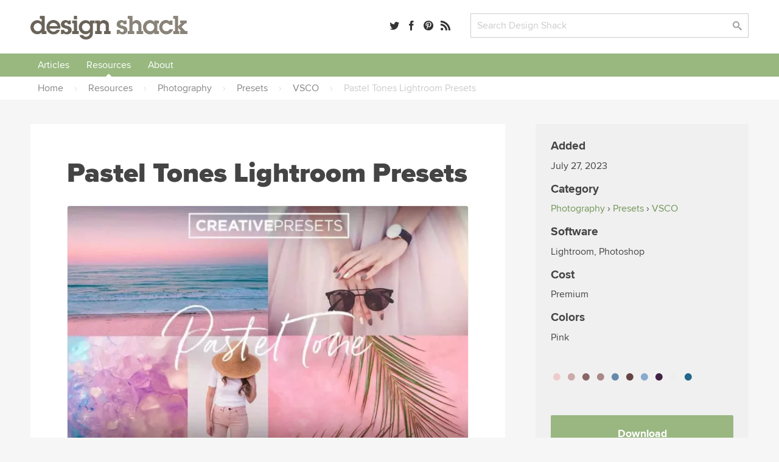

--- FILE ---
content_type: text/html; charset=UTF-8
request_url: https://designshack.net/resource/pastel-tones-lightroom-presets/
body_size: 31509
content:

<!doctype html>
<html lang="en-US">
<head>


  <link rel="preload" as="image" href="https://designshack.net/wp-content/uploads/Pastel-Tones-Lightroom-Presets-1-368x245.webp" imagesrcset="https://designshack.net/wp-content/uploads/Pastel-Tones-Lightroom-Presets-1-368x246.webp 368w, https://designshack.net/wp-content/uploads/Pastel-Tones-Lightroom-Presets-1-1024x682.webp 1024w, https://designshack.net/wp-content/uploads/Pastel-Tones-Lightroom-Presets-1-150x100.webp 150w, https://designshack.net/wp-content/uploads/Pastel-Tones-Lightroom-Presets-1-768x512.webp 768w, https://designshack.net/wp-content/uploads/Pastel-Tones-Lightroom-Presets-1-309x206.webp 309w, https://designshack.net/wp-content/uploads/Pastel-Tones-Lightroom-Presets-1-736x492.webp 736w, https://designshack.net/wp-content/uploads/Pastel-Tones-Lightroom-Presets-1.webp 1100w" imagesizes="(min-width: 1460px) 778px, (min-width: 1040px) calc(90vw - 518px), (min-width: 620px) calc(100vw - 222px), calc(100vw - 62px)">

  <meta http-equiv="Content-Type" content="text/html; charset=utf-8">
  <meta name="viewport" content="width=device-width, initial-scale=1.0" />
    <title>Pastel Tones Lightroom Presets | Design Shack</title>
      <meta name="description" content="Another collection of Lightroom presets featuring pastel toning effects. This pack comes with 50 different effects that work with various types of photos, including outdoor, portrait, low-light, and landscape photos." />
    <link rel="mask-icon" href="/safari-pinned-tab.svg" color="#98b782" />
  <link rel="alternate" type="application/rss+xml" title="Design Shack RSS" href="http://feedpress.me/designshack" />

  
  
  
  <meta name="twitter:card" content="summary_large_image">
  <meta name="twitter:site" content="@designshack">
  <meta name="twitter:creator" content="@designshack">
  <meta name="twitter:title" content="Pastel Tones Lightroom Presets">
  <meta name="twitter:description" content="Another collection of Lightroom presets featuring pastel toning effects. This pack comes with 50 different effects that work with various types of photos, including outdoor, portrait, low-light, and landscape photos.">
  <meta name="twitter:image" content="https://designshack.net/wp-content/uploads/Pastel-Tones-Lightroom-Presets-1.webp">

  <meta property="og:title" content="Pastel Tones Lightroom Presets" />
  <meta property="og:type" content="article" />
  <meta property="og:description" content="Another collection of Lightroom presets featuring pastel toning effects. This pack comes with 50 different effects that work with various types of photos, including outdoor, portrait, low-light, and landscape photos.">
  <meta property="og:url" content="https://designshack.net/resource/pastel-tones-lightroom-presets/">
  <meta property="og:image" content="https://designshack.net/wp-content/uploads/Pastel-Tones-Lightroom-Presets-1.webp" />

  <script type="application/ld+json">
  {
    "@context": "http://schema.org",
    "@type": "WebSite",
    "name": "Design Shack",
    "url": "https://designshack.net",
    "potentialAction": {
      "@type": "SearchAction",
      "target": "/?s={search_term_string}",
      "query-input": "required name=search_term_string"
    }
  }
  </script>

  
  <meta name='robots' content='max-image-preview:large' />
	<style>img:is([sizes="auto" i], [sizes^="auto," i]) { contain-intrinsic-size: 3000px 1500px }</style>
	<link rel='dns-prefetch' href='//scripts.pubnation.com' />
<link rel='stylesheet' id='sib-front-css-css' href='https://designshack.net/wp-content/plugins/mailin/css/mailin-front.css' type='text/css' media='all' />
<script type="text/javascript" async="async" fetchpriority="high" data-noptimize="1" data-cfasync="false" src="https://scripts.pubnation.com/tags/design-shack.js" id="mv-script-wrapper-js"></script>
<link rel="https://api.w.org/" href="https://designshack.net/wp-json/" /><link rel="alternate" title="JSON" type="application/json" href="https://designshack.net/wp-json/wp/v2/resources/141268" /><link rel="EditURI" type="application/rsd+xml" title="RSD" href="https://designshack.net/xmlrpc.php?rsd" />
<meta name="generator" content="WordPress 6.8.3" />
<link rel="canonical" href="https://designshack.net/resource/pastel-tones-lightroom-presets/" />

  <style>

    *,:after,:before{box-sizing:border-box}body{background-color:#fff;color:#444;margin:0;padding:0;}h1,h2,h3,h4,h5,p{margin:0;line-height:1.4em}a{text-decoration:none}input[type=submit]{-webkit-appearance:none}input[type=email],input[type=password],input[type=text],textarea{border:1px solid #ccc;-webkit-appearance:none}button:focus,input:focus,select:focus,textarea:focus{outline:0;border:1px solid #aaa;background:#fcfcfc}p.success{display:block;padding:10px 10px 10px 20px;background:#d7e7d5;border-left:5px solid #b5ceb3}p.error{display:block;padding:10px 10px 10px 20px;background:#ebd9d9;border-left:5px solid #b34949}p.info{display:block;padding:10px 10px 10px 20px;background:#f3eed4;border-left:5px solid #f0d95c}.button,input[type=submit]{border:0;padding:0;margin:0;box-shadow:none;font-weight:700;border-radius:2px;font-size:.9em}.button:hover,input[type=submit]:hover{cursor:pointer}.wrapper{width:100%;margin:25px 0 25px 0;padding:0 50px 0 50px}.wrapper-footer,.wrapper-header,.wrapper-nav{background-color:#fff}.top-bar{width:100%;padding:0 50px 0 50px}.promo-bar{background:#ddd;text-align:center}.promo-bar p{padding:20px}.promo-bar a{padding:7px 10px;margin-left:1em}.login-bar.sticky,.promo-bar.sticky{position:-webkit-sticky;position:sticky;top:0;z-index:2000;border-bottom:1px solid #ccc}.login-bar{background:#f0f0f0;text-align:right}.login-bar p{padding:15px 0 15px 0;font-size:.9em}header{max-width:1300px;margin:0 auto;display:grid;grid-template-columns:35% 22% auto;grid-gap:25px}header .logo,header .search,header .social-links{line-height:45px}header .search,header .social-links{text-align:right}header form,header input{margin:0;padding:0}.social-links a{margin-right:8px}.social-links span{display:none}header .search input.searchbox{padding:9px 10px;width:calc(100% - 80px);max-width:350px}header .search input[type=submit]{width:70px;margin-left:10px;padding:7px 10px}nav{max-width:1300px;margin:0 auto;font-weight:700;text-align:center;width:100%}nav::after{content:"";clear:both;display:table}nav ul{list-style:none;position:relative;margin:0;padding:0;z-index:200;text-align:left;width:100%}nav ul a{display:inline-block;padding:7px 12px;background:#f0f0f0;z-index:200;margin:0;width:100%}nav ul li{position:relative;display:inline-block;padding:0;margin:0;text-align:left}nav ul li a.current{background:#ddd}nav ul li a:hover{background:#ddd}nav ul ul{display:none;position:absolute;top:100%;left:0;background:#fff;padding:0}nav ul ul li{width:200px}nav ul ul a{padding:8px 15px}nav ul ul ul{top:0;left:100%}nav ul li:hover>ul{display:block}.responsive-nav{position:absolute;left:-9999px;z-index:100;margin:25px auto}.responsive-nav ul{float:none}.responsive-nav ul li{width:100%;display:block;text-align:center;float:none}.menu-close,.menu-toggle{margin:0 auto;padding:10px 0 10px 0;display:block;text-align:center}.menu-close{margin:25px auto 0 auto}.menu-close span,.menu-toggle span{display:none}.responsive-nav:target,.responsive-nav[aria-expanded=true]{position:static}.responsive-nav:target ul,.responsive-nav[aria-expanded=true] ul{position:static}@media (min-width:1024px){.menu-close,.menu-toggle{display:none}.responsive-nav{position:relative;left:auto;margin:0 auto}.responsive-nav ul li{text-align:center;display:inline;width:auto;float:left}}.wrapper.hero{width:100%;margin:25px 0 25px 0;padding:120px 50px 120px 50px;background:#f0f0f0}.wrapper.hero h1,.wrapper.hero h2{text-align:center;max-width:700px;margin:0 auto}.wrapper.hero h1{font-size:3em;margin-bottom:25px}.wrapper.hero p{margin:1em 0}.buttons{position:relative;width:100%;text-align:center}.wrapper.hero .button{font-size:1.5em;padding:20px 30px;display:inline-block;margin:25px 25px 0 25px}.wrapper.hero.theme{margin:25px auto 25px auto;padding:50px;background:#f0f0f0;display:grid;grid-template-columns:50% 50%;grid-gap:50px;max-width:1300px}.wrapper.hero.theme h1,.wrapper.hero.theme h2{text-align:left;max-width:1300px}.wrapper.hero.theme .buttons{max-width:500px;margin-top:25px}.wrapper.hero.theme .button{width:calc(50% - 15px);margin:0 0 25px 0}.wrapper.hero.theme .buttons .button:first-of-type{margin-right:25px}.wrapper.hero.theme .button.wide{width:100%}.wrapper.hero.theme .screenshots{position:relative}.page-information{max-width:1300px;margin:0 auto 50px auto;background:#f0f0f0;padding:50px}.page-information h1{font-size:2.8em;margin:0 0 .5em 0}.page-information h2{font-weight:400;max-width:700px}.page-information ol{list-style:none;margin:1.5em;padding:0;float:right;text-transform:uppercase;font-size:.75em}.page-information ol li{display:inline;font-weight:700}.page-information.center{text-align:center}.page-information.center h2{margin:0 auto}article.full blockquote,article.full li,article.full p{font-size:1.2em}article.full p{margin:0 0 1em 0}article.full p:first-of-type{font-weight:700}article.full h1:first-of-type{margin-top:0;font-weight:800}article.full blockquote,article.full li,article.full p{line-height:1.4em}article.full h1{font-size:2.8em;margin:0 0 .5em 0}article.full h2,article.full h3,article.full h4,article.full h5{margin:1em 0 1em 0}article.full ol,article.full ul{margin:0 0 1em 0;padding:0}article.full li{margin:0 0 0 2em;padding:0 0 .5em .5em}.crayon-syntax{width:600px!important}article.full figure{max-width:100%;background:#f0f0f0;padding:25px;margin:0 0 2em 0}article.full figcaption{padding:5px 0 0 0}article.full img{width:100%;max-width:100%;margin-bottom:1em;height:auto}article.full aside{width:40%;float:right;margin:0 -140px 25px 25px;background:#f0f0f0;padding:25px;min-width:300px}.article-with-sidebar article.full aside{margin-right:0}article.full aside blockquote,article.full aside p{font-size:1em;margin:0;border:0}article.full aside p:first-of-type{font-weight:400}article.full aside img{padding:0}article.full aside.article-meta{width:40%;float:right;background:#f0f0f0;padding:25px;min-width:300px;text-transform:uppercase;font-size:.75em;color:#888;font-weight:700}article.full aside.article-meta img{width:calc(100% + 50px);margin:-25px 0 25px -25px;max-width:none}article.full blockquote{border-left:5px solid #ccc;margin:0 0 1em 0;padding:0 0 0 1em;font-style:italic}article.full form{font-size:1.2em;width:100%;display:grid;grid-template-columns:200px auto;grid-gap:30px}article.full input,article.full label{line-height:30px}article.full label{padding-top:.5em}article.full input[type=email],article.full input[type=password],article.full input[type=text],article.full textarea{padding:7px 10px;font-size:1em;color:#444}article.full input[type=email],article.full input[type=password],article.full input[type=text]{max-width:350px}article.full textarea{width:100%;height:200px}article.full .button,article.full input[type=submit]{padding:7px 25px;display:inline-block;grid-column:span 2;max-width:250px;text-align:center;margin-bottom:1em}article.full .button{max-width:none}article.full table{width:100%;margin-bottom:1em;}article.full td,article.full th{text-align:left;padding:10px;background:#f0f0f0}article.full th{background:#ddd}article.full ul.team{list-style:none;margin:0;padding:0;display:grid;grid-template-columns:45% 45%;grid-gap:50px}article.full ul.team li{margin:0;padding:0}article.full ul.team p{font-weight:400;font-size:1em}article.full ul.team img{float:right;border-radius:50%;width:35%;max-width:100px;margin:0 0 25px 25px}article .featured-theme{max-width:100%;background:#f0f0f0;padding:1px 35px 20px 35px;margin:0 0 2em 0}article .featured-theme p:first-of-type{font-weight:400}article .featured-theme a.button{font-size:1em;margin-right:10px;padding:10px 30px}article.full-width{max-width:700px;margin:0 auto}article.full-width section.social-share{position:-webkit-sticky;position:sticky;top:50px;margin:100px 0 0 -100px;margin-left:-110px;width:50px;text-align:center;float:left;font-size:1.5em}article.full-width section.social-share .social-links a{margin-bottom:1em;display:block;color:#ccc}article.full-width section.social-share .social-links a:hover{color:#444}.article-with-sidebar{max-width:1200px;margin:0 auto;display:grid;grid-template-columns:auto 350px;grid-gap:100px}.article-with-sidebar aside section{background:#f0f0f0;padding:25px;margin-bottom:25px}.article-with-sidebar aside section p{line-height:1.4em;margin:0 0 1em 0}.article-with-sidebar aside section h2,.article-with-sidebar aside section h3{margin:0 0 .5em 0}.theme-screenshot{border-radius:3px;border-style:solid;border-width:3px;border-color:#fff;box-sizing:border-box;outline-color:#585652;outline-width:0;max-width:90%}.theme-screenshot.tablet{width:250px;position:absolute;right:150px;top:200px}.theme-screenshot.phone{width:150px;position:absolute;right:50px;bottom:0}.theme-features{display:grid;grid-template-columns:50% auto;grid-gap:80px;max-width:1300px;margin:0 auto;padding:50px}article.full.theme-features p:first-of-type{font-weight:400}article.full.theme-features img{max-width:100%}.pricing-table{display:grid;grid-template-columns:30% 30% 30%;grid-gap:5%;max-width:1300px;margin:0 auto;padding:50px;font-size:1em}.pricing-table .package{background:#f0f0f0;padding:50px;text-align:center}.pricing-table .package ul{list-style:none;padding:0;margin:25px 0 25px 0}.pricing-table .package ul li{margin:0 0 10px 0;padding:4px 10px}.pricing-table .package ul li.highlighted{background:#fff}.pricing-table .package a.button{font-size:1.2em;padding:15px 30px;display:inline-block}.pricing-table .package h3{border-bottom:1px solid #ccc;padding:0 0 10px 0;margin:0 0 10px 0;font-size:1.4em}.pricing-table .package del,.pricing-table .package span{display:block;font-size:2em}.pricing-table .package del{color:#ccc}.pricing-table .package span{font-size:3.5em}.pricing-table .package span.nodiscount{margin-top:45px}.pricing-table .package.info{background:0 0;text-align:left;padding:50px 25px 50px 0}.pricing-table .package.info h3{border:none}.pricing-table .package.info p{margin-bottom:1em}.pricing-table .package.info img{float:right;width:70px;margin:0 0 20px 20px}.article-with-sidebar aside section.membership form input.email{display:block;width:100%;max-width:350px;font-size:1em;color:#444;padding:7px 10px;margin-bottom:10px}.article-with-sidebar aside section.membership form input[type=submit]{padding:7px 10px;display:block}.article-with-sidebar aside section.membership form input.newsletter{margin-bottom:2em}.article-with-sidebar aside section.membership .membership-privacy{display:none;margin-top:1em;padding-top:1em;font-style:italic;border-top:1px solid #ccc}.article-with-sidebar aside section.membership form input.email:focus+input+input+.membership-privacy{display:block}.article-with-sidebar aside section.author img{border-radius:50%;float:right;margin:0 0 25px 25px;width:100px}.ad-300-250 img,.ad-300-600 img{width:100%;max-width:300px}article.full .in-post-300-250{background-color:#f0f0f0;padding:0;margin-bottom:25px;text-align:center;background-image:url(/images/ad-bg-line.png);background-repeat:repeat-x;background-position:center}article.full .in-post-300-250 img{max-width:350px;margin:0;border:25px solid #f0f0f0}article.full .in-post-728-90{background-color:#f0f0f0;padding:25px;margin:25px 0 25px 0;text-align:center}article.full .in-post-728-90 img{width:100%;max-width:728px;margin:0}.article-with-sidebar aside section.recommended-posts{padding-bottom:0}.article-with-sidebar aside section.recommended-posts ul{list-style:none;margin:25px -25px 0 -25px;padding:0;display:table}.article-with-sidebar aside section.recommended-posts ul li{display:table-row;margin-bottom:1em;width:100%}.article-with-sidebar aside section.recommended-posts ul img{width:50%;max-width:200px;float:right;padding:25px;border-top:1px solid #ddd}.article-with-sidebar aside section.recommended-posts h3{font-weight:700;font-size:1em;padding:35px 15px 15px 25px;border-top:1px solid #ddd}.article-with-sidebar aside section.social-share{font-size:1.5em}.article-with-sidebar aside section.sticky-social{position:-webkit-sticky;position:sticky;top:50px}.article-with-sidebar aside section.sticky{position:-webkit-sticky;position:sticky;top:155px}.masonry{display:grid;max-width:1300px;margin:0 auto;grid-gap:25px;grid-template-columns:repeat(auto-fill,minmax(250px,1fr));grid-auto-rows:0}.masonry .item .content{background:#f0f0f0;padding:25px}.masonry .item .content img{width:100%;margin:0 0 1em 0}.masonry .item .content img{width:100%;margin:0 0 1em 0}.masonry .item .content h3{margin:0 0 .5em 0}.masonry .item .content h4{margin:.5em 0 1.5em 0;text-transform:uppercase;font-size:.75em;color:#888}.masonry .item .content p{line-height:1.4em;margin-bottom:1em}.masonry .item .content.image-full img{width:calc(100% + 50px);margin:-25px 0 1em -25px}.masonry .item.large{grid-column:span 2}.masonry .item.large h3{font-size:2em}.masonry .item.large .content.image-full img{width:52%;float:right;margin:-25px -25px 25px 25px}.masonry.gallery{grid-template-columns:repeat(auto-fill,minmax(350px,1fr))}.masonry.gallery .item .content.image-full{display:grid;grid-gap:0;grid-template-columns:60% 40%}.masonry.gallery .item .content.image-full a:first-of-type{grid-column:span 2}ul.swatch{list-style:none;margin:0;padding:0;width:100%;margin-top:5px}.masonry.gallery .item .content.image-full h3{font-size:1em;margin:0;padding:0}ul.swatch li a{list-style:none;margin:0 3px 0 3px;width:calc(33% - 6px);float:left;text-indent:-9999px;height:10px;display:block;border:1px solid rgba(0,0,0,.1);border-radius:2px}.gallery-nav{display:grid;grid-gap:50px;grid-template-columns:repeat(auto-fill,minmax(300px,1fr));margin:0 0 25px 0;padding:0 0 25px 0}.gallery-nav h3{display:grid;grid-gap:50px;grid-template-columns:repeat(auto-fill,minmax(300px,1fr));margin:0 0 25px 0}.gallery-nav .search input.searchbox{padding:9px 10px;width:calc(100% - 120px);max-width:350px}.gallery-nav .search input[type=submit]{width:70px;margin-left:10px;padding:7px 10px}.gallery-nav .color a{border-radius:50%;width:18px;height:18px;display:inline-block;text-indent:-9999px;margin:0 5px 5px 0;line-height:18px;border:1px solid #ccc}.gallery-nav .color a:hover{opacity:.7}.gallery-nav select{height:32px;background-color:#fff;background-image:url(/images/dropdownarrow.png);background-position:right center;background-repeat:no-repeat;background-size:39px;border:1px solid #ccc;color:#ccc;font-weight:400;cursor:pointer;width:100%;padding:0 0 0 10px;font-size:1em;-webkit-appearance:none;border-radius:0;margin-top:2px}.button.previous{float:left}.button.next{float:right}.design-nav{padding:15px 0 25px 0;display:block}.design-nav::after{content:"";clear:both;display:table}article.full figure.design{max-width:750px}figure.design a:first-of-type img{width:100%;margin:0;padding:0}li.colors a{border-radius:50%;width:20px;height:20px;display:inline-block;text-indent:-9999px;margin:0 10px 0 0;line-height:18px}li.colors a:hover{opacity:.7}ul.feature-list{max-width:1300px;list-style:none;margin:25px auto;padding:0;display:grid;grid-template-columns:26.666666667% 26.666666667% 26.666666667%;grid-gap:20px 10%;padding:50px}ul.feature-list li{margin:0 0 50px 0;padding:0;text-align:center}ul.feature-list li p{font-weight:400;font-size:1em}ul.feature-list li img{max-width:70px}.page-navigation{max-width:1300px;margin:25px auto}.page-navigation ul{list-style:none;margin:0;padding:0}.page-navigation ul li{display:inline-block;margin:0 5px 10px 0}.page-navigation a,.page-navigation span,.page-navigation ul li a{background:#fff;display:inline-block;padding:8px 12px;border:1px solid #f0f0f0;min-width:40px;text-align:center;margin-right:10px}.page-navigation .current,.page-navigation a:hover,.page-navigation ul li a:hover,.page-navigation ul li.active_page a{background:#f0f0f0}footer{max-width:1300px;margin:0 auto;display:grid;grid-template-columns:32% 32% auto;grid-gap:25px}footer p{padding:20px}a,img{transition-delay:0s;transition-duration:.1s;transition-property:all;transition-timing-function:ease}a:hover img{opacity:.7}.hero .button{transition-duration:.1s;transition-timing-function:ease;-webkit-transform:scale(1);-ms-transform:scale(1);transform:scale(1)}.hero .button:hover{-webkit-transform:scale(1.03);-ms-transform:scale(1.03);transform:scale(1.03)}@font-face{font-family:icomoon;src:url(http://static.tumblr.com/n3p2fdg/G5Lnlaz60/icomoon.eot)}@font-face{font-family:icomoon;src:url([data-uri]) format('truetype'),url([data-uri]) format('woff');font-weight:400;font-style:normal}[class*=" icon-"],[class^=icon-]{font-family:icomoon;speak:none;font-style:normal;font-weight:400;font-variant:normal;text-transform:none;font-size:1em;color:rgba(0,0,0,.8);-webkit-font-smoothing:antialiased;-moz-osx-font-smoothing:grayscale}[class*=" icon-"]:hover,[class^=icon-]:hover{color:rgba(0,0,0,.5)}.icon-tag:before{content:"\e617"}.icon-envelope:before{content:"\e60d"}.icon-share:before{content:"\e600"}.icon-search:before{content:"\e613"}.icon-menu:before{content:"\e612"}.icon-heart:before{content:"\e601"}.icon-close:before{content:"\e614"}.icon-arrow-up:before{content:"\e618"}.icon-arrow-right:after{content:"\e615"}.icon-arrow-down:before{content:"\e619"}.icon-arrow-left:before{content:"\e616"}.icon-googleplus:before{content:"\e603"}.icon-facebook:before{content:"\e604"}.icon-linkedin:before{content:"\e60f"}.icon-dribbble:before{content:"\e60a"}.icon-twitter:before{content:"\e606"}.icon-instagram:before{content:"\e605"}.icon-pinterest:before{content:"\e611"}.icon-rss:before{content:"\e607"}@media only screen and (max-width:1130px){article.full aside{margin-right:0}article.full-width section.social-share{display:none}}@media only screen and (max-width:1024px){.article-with-sidebar{grid-template-columns:100%}.article-with-sidebar article.full{max-width:930px;margin:0 auto}.page-information aside.article-meta{display:none}.page-information ol{float:none;margin:0 0 .5em 0}ul.feature-list{grid-template-columns:30% 30% 30%;grid-gap:5%}.ad-300-250,.ad-300-600{display:none}.theme-screenshot.phone,.theme-screenshot.tablet{display:none}.wrapper.hero.theme .button{width:100%}.theme-features{display:block}.pricing-table{grid-template-columns:auto auto;grid-gap:25px}.pricing-table .package.most-important{grid-column:span 2}.crayon-syntax{width:300px!important}}@media only screen and (max-width:780px){header{max-width:1300px;margin:0 auto;display:grid;grid-template-columns:280px 40%}header .social-links{display:none}}@media only screen and (max-width:600px){.top-pick{width:calc(100% + 90px) !important;}article.full .top-pick img{width: calc(100% + 30px) !important; max-width: none !important;}.wrapper,.wrapper.hero,.wrapper.hero.theme{padding-right:25px;padding-left:25px}.grid,.wrapper.hero.theme,footer,header{grid-template-columns:100%;grid-gap:10px}.page-information h1,.wrapper.hero h1,article.full h1{font-size:2.5em;line-height:1.2em}.promo-bar{display:none}.login-bar,header .logo,header .search,header .social-links{text-align:center}nav ul{text-align:center}.page-information,.theme-features{padding:25px}article.full aside,article.full aside.article-meta{width:100%;float:none;margin:1em 0 2em 0;max-width:none}article.full aside.article-meta img{display:none}article.full form,article.full form input,article.full form label{display:block}article.full input[type=email],article.full input[type=password],article.full input[type=text]{width:90%;max-width:none}article.full form input[type=submit]{margin-top:1em}.masonry .item.large{grid-column:span 1}.masonry .item.large .content.image-full img{width:calc(100% + 50px);margin:-25px 0 1em -25px;float:none}.masonry .item.large h3{font-size:1.17em}article.full ul.team{display:block}ul.feature-list{display:block;max-width:400px}.theme-screenshot{max-width:100%}.pricing-table{display:block;padding:0}.pricing-table .package{margin:0 0 25px 0;padding:25px}.masonry.gallery{grid-template-columns:repeat(auto-fill,minmax(300px,1fr))}figure.design{text-align:center}figure.design a:first-of-type img,figure.design a:nth-child(2) img,figure.design a:nth-child(3) img{width:100%;margin:0 0 25px 0;padding:0}.design-nav a.button.next,.design-nav a.button.previous{float:none;width:100%}.crayon-syntax{width:300px!important}}

  </style>

  <style>

body,input[type=text],textarea{font-family:'Proxima Nova','Helvetica Neue','Arial'}.page-information h1,.page-information.secondary h2,.wrapper.hero h1,article.full h1{font-family:'Proxima Nova Black','Helvetica Neue','Arial'}article.full h2{font-size:2.1em}article.full h3{font-size:1.7em}article.full h4{font-size:1.5em}aside h2{line-height:1.2em}.masonry .item.large h3{line-height:1.2em}.page-information.secondary h2{font-size:2.8em;margin:0 0 .5em 0;font-weight:800}.page-information p{font-size:1.5em;margin:0;line-height:1.4em;font-weight:400;max-width:700px}body{background-color:#f6f6f6}a{color:#749559}a:hover{color:#9ab782}.button,input[type=submit]{background:#89837a;color:#fff}.button:hover,input[type=submit]:hover{background:#6a635a;color:#fff}.button:active,input[type=submit]:active{background:#49433c;color:#fff}.page-information{background-color:#fff}.page-information.feature{background-color:#75bdc1;margin-top:25px}.page-information.feature h1{color:#fff}.page-information.feature p{color:#d8edee}.page-information.feature aside.article-meta{background-color:rgba(255,255,255,.25);color:rgba(255,255,255,.75)}.page-information.feature aside.article-meta tr td:first-child{color:#fff}.page-information.feature a{color:#38868a}.page-information.feature a:hover{color:#4e979b}.page-information.feature ol{color:#c7e5e6;float:none;margin:0 0 1em 0}.masonry .item .content{background-color:#fff;box-shadow:rgba(0,0,0,.05) 0 1px 1px 0}.masonry .item .content h2{margin:0 0 .5em 0;font-size:1.17em;line-height:1.4em}.masonry .item .content h2 a,.masonry .item .content h3 a{color:#333;font-weight:700}.masonry .item .content h2 a:hover,.masonry .item .content h3 a:hover{color:#999}.masonry .item .content img{height:auto}.masonry .item .content p{display:none}.masonry .item .content p:nth-of-type(1),.masonry .item.feature-page .content p,.masonry .item.large .content p{display:inline-block}.item.feature-page .content{background:#70bdc2}.item.feature-page .content a{color:#38868a}.item.feature-page .content a:hover{color:#4e979b}.item.feature-page .content h3 a,.item.feature-page .content p{color:#fff}.item.feature-page .content h3 a:hover{color:rgba(255,255,255,.7)}.masonry .item.large .content p:nth-of-type(1){display:inline}.masonry .item.large .content p:nth-of-type(2){margin-top:1em}.masonry{border-bottom:2px solid #e7e7e7;margin-bottom:20px;padding-bottom:20px}.item-thumbnail{display:block;min-height:204px}.page-navigation a,.page-navigation span,.page-navigation ul li a{background:#9ab782;border:0;border-radius:2px;color:#fff}.page-navigation .current,.page-navigation a:hover,.page-navigation ul li a:hover,.page-navigation ul li.active_page a{background:#bbceab}aside .button{display:inline-block;max-width:250px;text-align:center;margin-bottom:20px;padding:7px 25px}.feature-page .content .button{background:#d6eaeb;color:#0c474a;margin-bottom:0;display:block;width:100%;text-align:center;padding:7px 25px}.feature-page .content .button:hover{background:#fff}p.pagination{text-align:center}p.pagination .button{background:#9ab782;border:0;border-radius:2px;color:#fff;display:inline-block;text-align:center;margin:0 auto 30px 0;padding:15px 40px;font-size:1em}p.pagination .button:hover{background:#bbceab}article.full ul.team{grid-template-columns:45% 45%;grid-gap:0 8%}.page-information img.avatar{float:right;border-radius:50%;float:right}.page-information .social-links{font-size:1.3em;margin-top:1em}ul.category-archive-list{list-style:none;margin:0;padding:0;column-count:5}ul.category-archive-list li{margin:0;padding:0}ul.category-archive-list li a{padding:7px 12px;border-radius:2px;position:relative;display:inline-block}ul.category-archive-list li a:hover{background:#f0f0f0}ul.category-archive-list li.wide{column-span:all;font-weight:700;width:100%;padding:0 12px 0 0;border-bottom:2px solid #f0f0f0;line-height:0;margin:35px 0 20px 0}ul.category-archive-list li.wide span{background:#fff;padding:0 20px 0 12px}@media only screen and (max-width:1024px){ul.category-archive-list{column-count:3}}.article-with-sidebar{max-width:1300px;grid-gap:50px;margin:40px auto}article.full{background:#fff;padding:50px 60px}article.full.full-width{max-width:1300px}.tutorialimage img,.tutorialimage video{margin:0 0 1em 0;padding:20px;background-color:#f5f5f5}.mobilescreenshot img{max-width:500px!important;border:1px solid #ccc;padding:0}.mobilescreenshot{width:100%!important;background:#f5f5f5;text-align:center;padding-top:30px;padding-bottom:30px}.page-information p{margin-bottom:1em}.in-post-bsa{background:#f5f5f5;padding:20px;text-align:center;margin-top:2em;margin-bottom:2em}.in-post-bsa div{margin:0 auto}.article-with-sidebar aside section{border-radius:3px}aside section.social-share h3{display:none}.article-with-sidebar aside section h3{line-height:1.2em;margin:0 0 .5em 0;font-size:1.5em}.article-with-sidebar aside section h4{line-height:1.2em;margin:0 0 .5em 0;font-size:1.2em}.article-with-sidebar aside section.membership{background:#9ab782;color:#e2f2d8;padding-bottom:0}.article-with-sidebar aside section.membership h3{color:#fff}.article-with-sidebar aside section.membership form input[type=text]{background:rgba(255,255,255,.1);color:#d0dec7;width:calc(100% + 50px);margin:0 0 0 -25px;padding:12px 0 12px 25px;border:none;max-width:none}.article-with-sidebar aside section.membership form input[type=text]:focus{background:rgba(255,255,255,.2);color:#fff}.article-with-sidebar aside section.membership form input[type=submit]{background:rgba(0,0,0,.05);width:calc(100% + 50px);margin:0 0 0 -25px;border-top-right-radius:0;border-top-left-radius:0;padding:12px 0 12px 25px;text-align:left;font-size:1em}.article-with-sidebar aside section.membership form input[type=submit]:hover{background:rgba(0,0,0,.1)}.article-with-sidebar aside section.membership .membership-privacy{border:0;width:calc(100% + 50px);margin:0 0 0 -25px;background:#eceae6;padding:25px 25px 10px 25px;border-top:0;border-bottom-right-radius:3px;border-bottom-left-radius:3px}.article-with-sidebar aside section.membership .membership-privacy p{color:#999388;font-style:normal}.article-with-sidebar aside section.membership .membership-privacy a{color:#615847}.article-with-sidebar aside section.membership .membership-privacy a:hover{color:#393225}.article-with-sidebar aside section.membership form input.email:focus+input+.membership-privacy{display:block}.article-with-sidebar aside section.recommended-posts{background:#70bdc2;color:#fff}.article-with-sidebar aside section.recommended-posts a{color:#d5eeef}.article-with-sidebar aside section.recommended-posts a:hover{color:#fff}.article-with-sidebar aside section.recommended-posts ul img{border-top:1px solid #58a9ae;padding:15px 25px 15px 25px;border-radius:3px;border-top-left-radius:0;border-top-right-radius:0}.article-with-sidebar aside section.recommended-posts h3{border-top:1px solid #58a9ae;padding:15px 25px 10px 25px}.article-with-sidebar aside section.recommended-posts .button{background:#fff;color:#70bdc2}.article-with-sidebar aside section.recommended-posts .button:hover{color:#4c8083;background:rgba(255,255,255,.8)}.article-with-sidebar aside section.recommended-posts.similar-designs{background:#e5e5e5;color:#444}.article-with-sidebar aside section.recommended-posts.similar-designs ul img{width:200%;max-width:100%;float:none;border-top:1px solid #ddd}.article-with-sidebar aside section.recommended-posts.sidebar-feature.sticky{top:30px}.sidebar-feature{font-size:14px}.sidebar-feature-inner{background:#bfdddf;margin-left:-25px;width:calc(100% + 50px);padding:10px 25px 0 25px;border-bottom-left-radius:3px;border-bottom-right-radius:3px}.article-with-sidebar aside section.recommended-posts.sidebar-feature .sidebar-feature-inner a{color:#68a3a8}.article-with-sidebar aside section.recommended-posts.sidebar-feature h2{margin-bottom:1em}.article-with-sidebar aside section.recommended-posts.sidebar-feature h2 a{color:#fff;border-bottom:1px solid rgba(255,255,255,0)}.article-with-sidebar aside section.recommended-posts.sidebar-feature h2 a:hover{border-bottom:1px solid #d5eeef}.article-with-sidebar aside section.recommended-posts.sidebar-feature h3,.article-with-sidebar aside section.recommended-posts.sidebar-feature h4{text-transform:uppercase;font-size:12px;font-weight:700;border:none}.article-with-sidebar aside section.recommended-posts.sidebar-feature h3{padding-left:0}.article-with-sidebar aside section.recommended-posts.sidebar-feature .sidebar-feature-inner h3{color:#3a4545}.article-with-sidebar aside section.recommended-posts.sidebar-feature h4{color:#d5eeef}.article-with-sidebar aside section.recommended-posts.sidebar-feature ul{margin:0;padding:0 0 10px 10px;font-weight:700;list-style:disc;display:block}.article-with-sidebar aside section.recommended-posts.sidebar-feature ul li{margin:0 0 10px 7px;padding-left:3px;display:list-item}.article-with-sidebar aside section.recommended-posts.sidebar-feature table tr td a:hover,.article-with-sidebar aside section.recommended-posts.sidebar-feature ul li a:hover{color:#44828f}.sidebar-feature table tr td{padding:3px 0;font-weight:700}.sidebar-feature .table .row .cell img,.sidebar-feature table tr td img{max-width:100%;border:2px solid #fff}.sidebar-feature .table .row .cell:first-child,.sidebar-feature table tr td:first-child{width:100px;padding-right:15px}.article-with-sidebar aside section.recommended-posts.sidebar-feature a.button{background-color:#44828f;color:#fff;margin-top:15px}.article-with-sidebar aside section.recommended-posts.sidebar-feature a.button:hover{background-color:#235e6a}.article-with-sidebar aside section li{margin-bottom:1em}article.full blockquote{display:block;margin:20px 0 30px 0;width:100%;padding:30px;font-size:1.2em;line-height:1.4em;border-radius:3px;background:#222;color:#eee;border:none;font-weight:400!important;font-style:normal}article.full blockquote p{font-weight:400!important;margin-bottom:0;font-size:1em}.pullquote-r{display:block;float:right;margin:20px 0 20px 20px;width:40%;max-width:350px;padding:30px;font-size:1.2em;line-height:1.4em;border-radius:3px;background:#222;color:#eee}article.full aside.series-box{background:#eceae6;color:#444;margin-left:-60px;width:calc(100% + 120px);padding:20px 60px;border-bottom-left-radius:3px;border-bottom-right-radius:3px;margin-bottom:-50px;margin-top:40px;float:none}article.full aside.series-box h3{margin-bottom:.5em}article.full aside.series-box p{font-weight:400!important}article.full aside.series-box .button{background:#70bdc2;font-size:1em;color:#fff;margin-top:1em}article.full aside.series-box .button:hover{background:#91cacd}.feature article.full h2:first-of-type{margin-top:0}.top-pick{background:#fff8e2;width:calc(100% + 120px);margin:50px 0 30px -60px;padding:0 60px 30px 60px;border-bottom:1px solid #ffe080}article.full .top-pick img{padding:0;border:none}article.full .top-pick h2{margin:20px 0 20px 0;padding:0}article.full .top-pick p:first-of-type{font-weight:400}article.full .top-pick span{background-color:#ffe080;color:#ebb100;text-transform:uppercase;font-weight:700;display:block;margin:-10px 0 0 -60px;width:calc(100% + 120px);padding:10px 0 10px 60px}article.full form{margin-top:2em}.gallery-nav .search form,header .search{position:relative}.gallery-nav .search input.searchbox,header .search input.searchbox{font-size:1em;color:#ccc;width:100%;max-width:none}.gallery-nav .search input.searchbox{width:100%;max-width:none}.gallery-nav .search input.searchbox:hover,header .search input.searchbox:hover{background-color:#f6f6f6}.gallery-nav .search input.searchbox:active,.gallery-nav .search input.searchbox:focus,header .search input.searchbox:active,header .search input.searchbox:focus{background-color:#f6f6f6;color:#444}.gallery-nav .search input[type=submit],header .search input[type=submit]{line-height:22px;color:#999;font-weight:400;position:absolute;top:6px;right:1px;font-size:15px;margin:0;padding:0;border:none;background:0 0;width:35px;height:33px;border-radius:0}.gallery-nav .search input[type=submit]{top:5px}.gallery-nav .search input[type=submit]:hover,header .search button:hover{cursor:pointer}.gallery-nav .search .icon-search,header .search .icon-search{color:#ccc}.gallery-nav .search .icon-search:hover,header .search .icon-search:hover{color:#444}article.full .article-meta td{padding:7px}article.full label[for=newsletter]{line-height:0}article.full .accepted,article.full .pending{background:#98b880;color:#fff;font-size:.8em;padding:3px 10px;font-weight:700;margin-left:5px}article.full .rejected{background:#f0f0f0;color:#555;font-size:.8em;padding:3px 10px;font-weight:700;margin-left:5px}.wrapper-header{margin:0;padding:20px 50px}.logo a{text-indent:-9999px;background-image:url(/images/designshack@2x.png);background-size:258px 39px;background-repeat:no-repeat;display:inline-block;margin-top:6px;line-height:39px;width:258px}.wrapper-nav,.wrapper-subnav{margin:0}.wrapper-nav{background-color:#98b880}nav a{transition-duration:10ms!important}nav ul li a{background:0 0;color:#fff;font-weight:400;padding:9px 12px}nav ul li a:hover{background:rgba(255,255,255,.2);color:#fff}nav ul li a.current{background-repeat:no-repeat;background-position:center bottom;background-image:url(/images/navarrow@2x.png);-webkit-background-size:auto 5px;-moz-background-size:auto 5px;background-size:auto 5px;background-color:#98b880}nav ul li a.current.top-level{background-image:url(/images/navarrow@2x_grey.png)}nav ul li:hover>a{background-color:#8ca86d;background-repeat:no-repeat;background-position:center bottom;background-image:url(/images/navarrow@2x_green.png);-webkit-background-size:auto 5px;-moz-background-size:auto 5px;background-size:auto 5px;background-color:#98b880;transition-duration:0s!important}nav ul li:hover>a.current.top-level{background-image:url(/images/navarrow@2x_green.png)}nav ul ul{background:#8ca86d}nav ul li:hover>ul{width:175px!important}nav ul li ul.features-nav{width:740px!important;padding:0 20px 20px 20px;column-count:4}nav ul ul li{width:175px}nav ul li ul.features-nav li a{padding:7px 12px;border-radius:2px}nav ul ul li.wide{width:calc(100% - 20px);display:block;color:#fff;font-weight:700;border-bottom:2px solid rgba(255,255,255,.1);font-size:1.17em;padding:0 12px 0 0;margin:35px 0 20px 0;background:#8ca86d;column-span:all;line-height:0}ul.features-nav li.wide span{background:#8ca86d;padding:0 20px 0 12px}nav ul ul li a{color:rgba(255,255,255,.8)}nav ul ul li a:hover{background:rgba(0,0,0,.05)}.wrapper-subnav{background-color:#fff}.wrapper-subnav nav ul li a{color:#333;font-weight:400;text-transform:none}.wrapper-subnav nav ul li a:hover{color:#999;background:#f8f8f8}.wrapper-subnav nav ul li.current-cat a{background:#e8f1e2;color:#96b880}.wrapper-subnav ol{list-style:none;margin:0;padding:0;text-align:left}.wrapper-subnav ol li{display:inline-block}.wrapper-subnav ol li a,.wrapper-subnav ol li span.current,.wrapper-subnav ol span.seperator{display:inline-block;padding:9px 12px;color:#888;font-weight:400;background:#fff;margin:0}.wrapper-subnav ol li span.current{color:#ccc}.wrapper-subnav ol li a:hover{color:#444}.wrapper-subnav ol span.seperator{padding:9px 2px;color:#ddd}@media (min-width:1024px){.responsive-nav:target ul li ul{width:200px;position:absolute}nav ul li:hover>ul{width:200px}.responsive-nav ul li ul li{float:none;display:block;text-align:left}}.gallery-nav{margin-bottom:0;padding-bottom:0}.gallery-nav .color a{border:none}.gallery-nav .color a.remove-filter{text-indent:0}.gallery-nav select{color:#444;background-image:url(/images/dropdownarrow.png);height:38px}.gallery-nav .color a{width:25px;height:25px}.gallery-nav .search input.searchbox{font-size:1em}.masonry.gallery .item .content.image-full h2{font-size:1em;margin-bottom:0}article.design-hero{position:relative;overflow:hidden}article.design-hero::before{content:"";position:absolute;top:0;left:0;filter:blur(30px);background-size:cover;background-position:center;margin:-20px}article.design-hero.full{padding:0}article.design-hero.full .article{padding:50px 60px}article.design-hero .article{position:relative}article.design-hero .article p:first-of-type,article.design-meta p:first-of-type{font-weight:400!important}article.design-hero .article figure.design{max-width:900px;margin-top:2em}article.design-meta h3{margin-top:1.5em}article.design-page section .page-information{margin-top:40px}.page-information aside{float:right;margin:0 0 20px 20px;padding:0}.page-information aside img{max-width:306px;height:auto}.article-with-sidebar aside section.percentage.sticky{top:50px}.article-with-sidebar aside section.toc.sticky{top:50px}.toc-percentage-container{position:absolute;top:0;left:0;width:100%;background-color:#96b880;border-top-left-radius:3px;border-top-right-radius:3px}#toc-percentage{background-color:rgba(0,0,0,.1);width:5%;height:8px;max-width:100%}.toc ol li a.passed{opacity:.5}.article-with-sidebar aside section.toc{background:#96b880;color:#fff;border-radius:3px}.article-with-sidebar aside section.toc a{color:#fff}.article-with-sidebar aside section.toc a:hover{opacity:.5}.article-with-sidebar aside section.toc ol{list-style:none;margin:0;padding:0}.article-with-sidebar aside section.toc ol li{margin:0 0 10px 0}.article-with-sidebar aside section.toc h3{margin:0 0 1em 0;font-size:1.2em;border-bottom:1px solid rgba(255,255,255,.2);padding:0 0 10px 0}aside.article-meta{float:right;background:#f0f0f0;padding:25px;min-width:300px;text-transform:uppercase;font-size:.75em;color:#888;font-weight:700;max-width:306px}article.full aside.article-meta{background:#f5f5f5}article.full aside.article-meta td{background:0 0}aside.article-meta img{margin:-25px 0 25px -25px;max-width:none;width:calc(100% + 50px)}aside.article-meta td{padding:7px}.article-meta tr td:first-child{color:#444}.wrapper.feature-related-articles{background:#ececec}.wrapper.feature-related-articles .masonry{border:none;padding-bottom:50px}.wrapper.feature-related-articles h2{display:block;width:100%;text-align:center;padding:2em 0;color:#ccc;text-transform:uppercase;font-family:'Proxima Nova Black'}.wrapper.feature-related-articles.last-block{margin-bottom:0}.wrapper.feature-related-articles.last-block .masonry{margin-bottom:0}footer{grid-template-columns:28% 36% auto}.wrapper-footer{margin-bottom:0;margin-top:0;padding:20px 50px 20px 50px}footer a{color:#666}footer a:hover{color:#333}footer p{padding:10px}.kinsta-link{float:left;background:url(/images/kinsta-logo.png) right top no-repeat;-webkit-background-size:auto 18px;-moz-background-size:auto 18px;background-size:auto 18px;width:220px;display:block}.wrapper-footer.footer-features{padding:50px 50px 50px 50px;background:#70bdc2;margin:0 0 70px 0}.wrapper-footer.footer-features h3{margin:0!important;color:rgba(255,255,255,.5)}.footer-features .page-information{background-color:rgba(255,255,255,.2)}.footer-features .page-information h2{color:#fff;font-weight: 800}.footer-features .page-information p{color:rgba(255,255,255,.9)}.footer-features .masonry{border-bottom:2px solid rgba(0,0,0,.1)}.footer-features .item-thumbnail{min-height:0}.footer-features p.pagination .button{background:rgba(0,0,0,.3)}.footer-features p.pagination .button:hover{background:rgba(0,0,0,.2)}.colorscheme{width:100%}.colorscheme span{padding:10px 20px;color:rgba(0,0,0,.5);width:100px;display:block;float:left;font-size:.8em;text-transform:uppercase;margin-bottom:20px;text-align:center;font-weight:700}.colorscheme span.dark{color:rgba(255,255,255,.8)}@media only screen and (max-width:780px){header{grid-template-columns:270px auto}footer{grid-template-columns:100%;grid-gap:10px}.content-ad-728{display:none}nav ul li ul.features-nav{width:500px!important;padding:0 20px 20px 20px;column-count:2}ul.category-archive-list{column-count:2}.nomobile{display:none !important}}@media only screen and (max-width:600px){header{grid-template-columns:100%;grid-gap:10px}header .search input.searchbox{width:100%;max-width:none}nav ul li ul.features-nav{width:290px!important;padding:0 20px 20px 20px;column-count:1}nav ul ul li{width:100%}.wrapper.single-wrapper{margin:0;padding:0}.wrapper.single-wrapper aside{margin:0;padding:10px 30px}.pullquote-r{width:100%;float:none;margin:1em 0;max-width:none}article.full{padding:50px 30px}article.full .tutorialimage{margin-left:-30px;width:calc(100% + 60px)}article.full aside.series-box{margin:0;width:100%;padding:5px 30px;border-radius:3px}ul.category-archive-list{display:none}}@font-face{font-family:'Proxima Nova Black';font-display:fallback;src:url(/framework/fonts/ProximaNova-Black.woff2) format('woff2');font-weight:400;font-style:normal}@font-face{font-family:'Proxima Nova';font-display:fallback;src:url(/framework/fonts/ProximaNova-Bold.woff2) format('woff2');font-weight:700;font-style:normal}@font-face{font-family:'Proxima Nova';font-display:fallback;src:url(/framework/fonts/ProximaNova-Regular.woff2) format('woff2');font-weight:400;font-style:normal}.jcrop-dragbar.ord-s,.jcrop-handle.ord-s,.jcrop-handle.ord-se,.jcrop-handle.ord-sw{bottom:0;margin-bottom:-4px}.jcrop-dragbar.ord-e,.jcrop-handle.ord-e,.jcrop-handle.ord-ne,.jcrop-handle.ord-se{margin-right:-4px;right:0}.jcrop-holder{direction:ltr;text-align:left}.jcrop-hline,.jcrop-vline{background:url(Jcrop.gif) top left #fff;font-size:0;position:absolute}.jcrop-vline{height:100%;width:1px!important}.jcrop-hline{height:1px!important;width:100%}.jcrop-vline.right{right:0}.jcrop-hline.bottom{bottom:0}.jcrop-handle{background-color:#333;border:1px solid #eee;font-size:1px}.jcrop-tracker{height:100%;width:100%;-webkit-tap-highlight-color:transparent;-webkit-touch-callout:none;-webkit-user-select:none}.jcrop-handle.ord-n{left:50%;margin-left:-4px;margin-top:-4px;top:0}.jcrop-handle.ord-e,.jcrop-handle.ord-w{margin-top:-4px;top:50%}.jcrop-handle.ord-s{left:50%;margin-left:-4px}.jcrop-handle.ord-nw,.jcrop-handle.ord-sw,.jcrop-handle.ord-w{left:0;margin-left:-4px}.jcrop-handle.ord-ne,.jcrop-handle.ord-nw{top:0;margin-top:-4px}.jcrop-dragbar.ord-n,.jcrop-dragbar.ord-s{height:7px;width:100%}.jcrop-dragbar.ord-e,.jcrop-dragbar.ord-w{height:100%;width:7px}.jcrop-dragbar.ord-n{margin-top:-4px}.jcrop-dragbar.ord-w{margin-left:-4px}.jcrop-light .jcrop-hline,.jcrop-light .jcrop-vline{background:#fff;filter:Alpha(opacity=70)!important;opacity:.7!important}.jcrop-light .jcrop-handle{-moz-border-radius:3px;-webkit-border-radius:3px;background-color:#000;border-color:#fff;border-radius:3px}.jcrop-dark .jcrop-hline,.jcrop-dark .jcrop-vline{background:#000;filter:Alpha(opacity=70)!important;opacity:.7!important}.jcrop-dark .jcrop-handle{-moz-border-radius:3px;-webkit-border-radius:3px;background-color:#fff;border-color:#000;border-radius:3px}.jcrop-holder img,img.jcrop-preview{max-width:none}.tutorialimage a{position:relative}article.content-marketing .tutorialimage a::after{content:"Free";background:#9ab78b;color:#fff;font-weight:700;display:block;padding:6px 10px;text-align:center;position:absolute;width:60px;bottom:40px;right:20px;text-transform:uppercase;font-size:.8em}article.content-marketing .tutorialimage a.cm-link::after,article.content-marketing .tutorialimage a.elements-link::after,article.content-marketing .tutorialimage a.market-link::after{content:"";background:0 0;width:0}article.content-marketing .top-pick .tutorialimage a::after,article.content-marketing .tutorialimage a.nolabel::after{display:none}@media only screen and (max-width:600px){.elements-block{display:none}}.elements-block .button{background-color:#749559}article.full .elements-block h4{font-size:1em;font-weight:700;margin-bottom:0}article.full .elements-block h5{text-transform:uppercase;font-size:12px;color:#ccc;font-weight:700;margin:.5em 0}.elements-block .button:hover{background-color:#9ab782}.elements-block .elements-items{margin-bottom:20px}.elements-block .elements-items a{width:32%;float:left;margin-right:2%;margin-bottom:15px;padding:15px;border-radius:2px;background:#f5f5f5;color:#444}.elements-block .elements-items a img{margin-bottom:0}.elements-block .elements-items a:hover{background-color:#ececec}.elements-block .elements-items a:hover img{opacity:1}.elements-block .elements-items a:nth-child(3n){margin-right:0}.elements-items:after{content:"";display:table;clear:both}article.full .elements-block p:first-of-type{font-weight:400}section.carbon{padding-bottom:20px}#carbonads{display:flex;max-width:330px}#carbonads a{color:inherit;text-decoration:none}#carbonads a:hover{color:inherit}#carbonads span{position:relative;display:block;overflow:hidden}#carbonads .carbon-wrap{display:flex}.carbon-img{display:block;margin:0;line-height:1}.carbon-img img{display:block}.carbon-text{font-size:13px;padding:15px 0 15px 15px;line-height:1.5;text-align:left}.carbon-poweredby{display:block;padding:20px 0 0 0;text-align:center;text-transform:uppercase;letter-spacing:.5px;font-weight:600;font-size:9px;line-height:1;color:#ccc!important}.carbon-poweredby:hover{color:#aaa!important}

    .masonry { grid-auto-rows: auto; }
    .masonry .item .content { height:100%; }

 .wrapper-nav-facets {background: none;padding-left:0;font-size: 0.95em;}.wrapper-nav-facets nav ul {z-index: 1;}.wrapper-nav-facets nav ul li ul.features-nav {background: #f0f0f0;padding-top: 15px;padding:10px;width:210px !important;column-count: 1;}.wrapper-nav-facets nav ul li {margin-right: 5px;margin-bottom: 10px;}.wrapper-nav-facets nav ul li a, .wrapper-nav-facets nav ul li span {background: #f0f0f0;border-radius: 2px;color:#333;padding-top: 14px;padding-bottom: 14px;padding-right: 28px;padding-left: 41px;font-weight: normal;display: inline-block;}.wrapper-nav-facets nav ul li a:hover, .wrapper-nav-facets nav ul li span:hover {background: #f6f6f6;cursor: pointer;}.wrapper-nav-facets nav ul li a::after, .wrapper-nav-facets nav ul li span::after {border: solid #333;content: '';border-width: 0 1px 1px 0;border-radius: 1px;display: inline-block;padding: 3px;margin-left: 3px;transform: rotate(45deg);-webkit-transform: rotate(45deg);position: absolute;top:16px;right:12px;}.wrapper-nav-facets nav ul li a.active, .wrapper-nav-facets nav ul li span.active {background: #9eb786;color:#fff;}.wrapper-nav-facets nav ul li a.active::after, .wrapper-nav-facets nav ul li span.active::after {border: solid #fff;content: '';border-width: 0 1px 1px 0;border-radius: 1px;display: inline-block;padding: 3px;margin-left: 3px;transform: rotate(45deg);-webkit-transform: rotate(45deg);position: absolute;top:16px;right:12px;}.wrapper-nav-facets nav ul li ul li {margin-bottom: 0;width:190px;}.wrapper-nav-facets nav ul li ul li a::after {content: none;}.wrapper-nav-facets nav ul li ul li span.color {float:right;width:15px;height:15px;position: absolute;display: inline;padding: 0;border-radius: 50%;right:15px;top:8px;}.wrapper-nav-facets nav ul li ul li span.color::after, .wrapper-nav-facets nav ul li ul li span.count::after {content: none;}.wrapper-nav-facets nav ul li ul li span.count {position: absolute;right:15px;top:7px;color:#ccc;display: inline;padding: 0;background: none;}.wrapper-nav-facets nav ul li span.count:hover {background: none;cursor: default;}.wrapper-nav-facets nav ul li.clear-filters {background: none;border-radius: 2px;font-weight: bold;color:#333;border:1px solid #f0f0f0;}.wrapper-nav-facets nav ul li.clear-filters a {background: none;padding-right: 10px;padding-left: 15px;}.wrapper-nav-facets nav ul li.clear-filters a:hover {color:#888;}.wrapper-nav-facets nav ul li.clear-filters a::after {content: none;}.wrapper-nav-facets nav ul li .svg-icon {width: 20px;height: 20px;position:absolute;top:12px;left:11px;}.wrapper-nav-facets nav ul li .svg-icon path, .wrapper-nav-facets nav ul li .svg-icon polygon, .wrapper-nav-facets nav ul li .svg-icon rect {fill: #888;}.wrapper-nav-facets nav ul li.active-filter .svg-icon path, .wrapper-nav-facets nav ul li.active-filter .svg-icon polygon, .wrapper-nav-facets nav ul li.active-filter .svg-icon rect {fill: #fff;}a.download-small .svg-icon {width: 16px;height: 16px;position: absolute;top: 9px;left: 7px;}a.download-small .svg-icon path, a.download-small .svg-icon polygon, a.download-small .svg-icon rect {fill: #888;}aside.article-meta.resource-archive {background: none;max-width: 400px;}a.button.download-small {display: inline-block;background: #f3f3f3;border-radius: 3px;color:#777;padding: 7px 11px 7px 28px;margin-right: 5px;margin-top: 1em;position: relative;}a.button.download-small:hover {background: #ddd;cursor: pointer;}.masonry.popular-categories {padding-bottom: 40px;margin-bottom: 40px;}.masonry.popular-categories .item .content {box-shadow: none;padding:20px 25px 10px 25px;}.masonry.popular-categories .item .content.popular-categories-title {background-color: #f5f5f5;}@media only screen and (max-width:780px){.masonry.popular-categories {display: none;}}.embed-container-archive {position: relative;padding-bottom: 56.25%;overflow: hidden;height: auto;min-height: 237px;grid-column: span 2;width: calc(100% + 50px);margin: -25px 0 1em -25px;}.embed-container-archive iframe, .embed-container-archive object, .embed-container-archive embed {position: absolute;top: 0;left: 0;width: 100%;height: 100%;}ul.resource-colors {list-style: none;padding: 0;}article.full.single-resource figure.resource {padding:0;background:none;margin-bottom:20px;}article.full.single-resource figure.left, figure.right {display:inline-block;width:calc(50% - 10px);}article.full.single-resource figure.left {margin-right: 20px;}article.full.single-resource figure.resource img {margin-bottom: 0;border: 1px solid #f0f0f0;border-radius: 4px;}aside .button.download {background: #9ab782;border: 0;border-radius: 2px;color: #fff;display: inline-block;text-align: center;margin: 1em auto 0 0;padding: 20px 30px;font-size: 1.1em;width: 100%;max-width: none;}aside .button.download:hover {background: #89a771;}article.single-resource .embed-container {position: relative;padding-bottom: 56.25%;overflow: hidden;max-width: 100%;height: auto;margin-bottom: 2em;}article.single-resource .embed-container iframe, article.single-resource .embed-container object, article.single-resource .embed-container embed {position: absolute;top: 0;left: 0;width: 100%;height: 100%;}

  .page-information.secondary.related-resources h2 {font-size: 2.3em;margin:0;}

  .masonry.gallery .item.resources-link-block .content {
  display: block;
}

.masonry.gallery .item.resources-link-block .content.image-full h2 {
  font-size: 1.5em;
  margin-bottom: 1em;
  line-height: 1.2em;
}

.masonry.gallery .item.resources-link-block .content p {
  display: inline-block;
}

.masonry.gallery .item.resources-link-block .content a.button {
  padding: 7px 10px;
  margin: 0.5em 0 0 0;
  display: block;
}

pre, .syntaxhighlighter {max-width:780px; overflow: scroll;}
@media only screen and (max-width:1024px){
  pre, .syntaxhighlighter {max-width: 440px !important;}
}

    </style>

    <script defer data-domain="designshack.net" src="https://plausible.io/js/script.js"></script>
<meta name='impact-site-verification' value='c89b3a2b-fa16-4d5c-a088-d649ce43f9f0'>

</head>

<body>
  

  <div class="wrapper wrapper-header">
    <header>
      <div class="logo">        <a href="/">Design Shack</a>
      </div>      <div class="social-links" itemscope itemtype="http://schema.org/Organization">
        <link itemprop="url" href="https://designshack.net" />
        <a itemprop="sameAs" href="https://twitter.com/designshack" class="icon-twitter" title="@designshack on Twitter"><span>Twitter</span></a>
        <a itemprop="sameAs" href="https://facebook.com/designshack" class="icon-facebook" title="Facebook"><span>Facebook</span></a>
        <a itemprop="sameAs" href="https://www.pinterest.com/designshack/" title="Pinterest" class="icon-pinterest"><span>Pinterest</span></a>
        <a href="http://feedpress.me/designshack" title="RSS Feed" class="icon-rss"><span>RSS Feed</span></a>
      </div>
      <div class="search"><form action="https://designshack.net/" method="get"><input name="s" onfocus="this.value=''" value="Search Design Shack" type="text" class="searchbox" aria-label="Search" /><input type="submit" class="icon-search" value="&#xe613;"/></form></div>
    </header>
  </div>


<style>

  nav ul li ul.features-nav.resources-features-nav {
    column-count: 1;
    width:100% !important;
    padding: 0;
  }

  nav ul li ul.features-nav.resources-features-nav li a {
    padding: 9px 12px;
  }

  nav ul li ul li:hover>a {
    background-image: none !important;
    background-color: rgba(0,0,0,.05) !important;
  }

</style>


  <div class="wrapper wrapper-nav">
    <nav>
      <ul>
        <li>
          <a href="https://designshack.net/category/articles/" title="Articles" class="">Articles</a>
          <ul class="features-nav">
            <li class="wide"><span>Applications</span></li>
            <li><a href="https://designshack.net/ai/" title="AI Tools">AI Tools</a></li>
            <li><a href="https://designshack.net/indesign-templates/" title="InDesign Templates">Adobe InDesign</a></li>
            <li><a href="https://designshack.net/lightroom-presets/" title="Lightroom Presets">Adobe Lightroom</a></li>
            <li><a href="https://designshack.net/premiere-pro-templates/" title="Premiere Pro Templates">Adobe Premiere Pro</a></li>
            <li><a href="https://designshack.net/adobe-xd-templates/" title="Adobe XD Templates">Adobe XD</a></li>
            <li><a href="https://designshack.net/affinity-designer-templates/" title="Affinity Designer">Affinity Designer</a></li>
            <li><a href="https://designshack.net/affinity-publisher-templates/" title="Affinity Publisher">Affinity Publisher</a></li>
            <li><a href="https://designshack.net/after-effects-templates/" title="After Effects Templates">After Effects</a></li>
            <li><a href="https://designshack.net/bootstrap/" title="Bootstrap">Bootstrap</a></li>
            <li><a href="https://designshack.net/davinci-resolve-templates/" title="DaVinci Resolve Templates">DaVinci Resolve</a></li>
            <li><a href="https://designshack.net/figma/" title="Figma Templates">Figma</a></li>
            <li><a href="https://designshack.net/final-cut-pro-templates/" title="Final Cut Pro Templates">Final Cut Pro</a></li>
            <li><a href="https://designshack.net/google-docs/" title="Google Docs Templates">Google Docs</a></li>
            <li><a href="https://designshack.net/google-fonts/" title="Google Fonts">Google Fonts</a></li>
            <li><a href="https://designshack.net/google-slides-themes/" title="Google Slides Themes">Google Slides</a></li>
            <li><a href="https://designshack.net/instagram-templates/" title="Instagram Templates">Instagram</a></li>
            <li><a href="https://designshack.net/keynote-templates/" title="Keynote Templates">Keynote</a></li>
            <li><a href="https://designshack.net/photoshop-actions/" title="Photoshop Actions">Photoshop Actions</a></li>
            <li><a href="https://designshack.net/photoshop-brushes/" title="Photoshop Brushes">Photoshop Brushes</a></li>
            <li><a href="https://designshack.net/powerpoint-templates/" title="PowerPoint Templates">PowerPoint</a></li>
            <li><a href="https://designshack.net/procreate/" title="Procreate Brushes">Procreate</a></li>
            <li><a href="https://designshack.net/word-templates/" title="Microsoft Word Templates">Microsoft Word</a></li>
            <li><a href="https://designshack.net/shopify-themes/" title="Shopify Themes">Shopify</a></li>
            <li><a href="https://designshack.net/sketch-templates/" title="Sketch Templates">Sketch</a></li>
                        <li class="wide"><span>Design Projects</span></li>
            <li><a href="https://designshack.net/app-templates/" title="App Templates">App Templates</a></li>
            <li><a href="https://designshack.net/background-textures/" title="Background Textures">Background Textures</a></li>
            <li><a href="https://designshack.net/brochure-templates/" title="Brochure Templates">Brochures</a></li>
            <li><a href="https://designshack.net/business-card-templates/" title="Business Card Templates">Business Cards</a></li>
            <li><a href="https://designshack.net/business-templates/" title="Business Templates">Business Templates</a></li>
            <li><a href="https://designshack.net/christmas-templates/" title="Christmas Templates">Christmas</a></li>
            <li><a href="https://designshack.net/cv-resume/" title="CV &amp; Resume Templates">CV &amp; Resumes</a></li>
            <li><a href="https://designshack.net/email-templates/" title="Email Templates">Email Templates</a></li>
            <li><a href="https://designshack.net/flyer-templates/" title="Flyer Templates">Flyers</a></li>
            <li><a href="https://designshack.net/font-collections/" title="Font Collections">Fonts</a></li>
            <li><a href="https://designshack.net/free-ios-icons/" title="iOS Icons">Free iOS Icons</a></li>
            <li><a href="https://designshack.net/iphone-mockups/" title="iPhone Mockups">iPhone Mockups</a></li>
            <li><a href="https://designshack.net/logo-templates/" title="Logo Templates">Logo Templates</a></li>
            <li><a href="https://designshack.net/mockup-templates/" title="Mockup Templates">Mockup Templates</a></li>
            <li><a href="https://designshack.net/poster-design/" title="Poster Design">Posters</a></li>
            <li><a href="https://designshack.net/wedding-design/" title="Wedding Design">Weddings</a></li>
            <li class="wide"><span>Categories</span></li>
            	<li class="cat-item cat-item-264"><a href="https://designshack.net/category/articles/business-articles/">Business</a>
</li>
	<li class="cat-item cat-item-913"><a href="https://designshack.net/category/articles/css/">CSS</a>
</li>
	<li class="cat-item cat-item-10"><a href="https://designshack.net/category/articles/graphics/">Graphics</a>
</li>
	<li class="cat-item cat-item-911"><a href="https://designshack.net/category/articles/inspiration/">Inspiration</a>
</li>
	<li class="cat-item cat-item-11"><a href="https://designshack.net/category/articles/layouts/">Layouts</a>
</li>
	<li class="cat-item cat-item-904"><a href="https://designshack.net/category/articles/mobile/">Mobile</a>
</li>
	<li class="cat-item cat-item-909"><a href="https://designshack.net/category/articles/navigation/">Navigation</a>
</li>
	<li class="cat-item cat-item-908"><a href="https://designshack.net/category/articles/software/">Software</a>
</li>
	<li class="cat-item cat-item-1059"><a href="https://designshack.net/category/articles/trends/">Trends</a>
</li>
	<li class="cat-item cat-item-905"><a href="https://designshack.net/category/articles/typography/">Typography</a>
</li>
	<li class="cat-item cat-item-903"><a href="https://designshack.net/category/articles/ux-design/">UX Design</a>
</li>
            <li><a href="https://designshack.net/categories/" class="more">More →</a></li>
          </ul>
        </li>
        <li>
          <a href="https://designshack.net/resources/" class="current">Resources</a>
          <ul>
            <li><a href="https://designshack.net/resources/">All</a></li>
               <li>
                  <a href="/resources/fonts/" title="Fonts">Fonts</a>
                  <ul class="features-nav resources-features-nav" style="width:585px !important; column-count: 4;">
                      <li style="width: 135px;"><a href="https://designshack.net/resources/fonts/3d/" title="3D">3D</a></li>
                      <li style="width: 135px;"><a href="https://designshack.net/resources/fonts/art-nouveau/" title="Art Nouveau">Art Nouveau</a></li>
                      <li style="width: 135px;"><a href="https://designshack.net/resources/fonts/baseball/" title="Baseball">Baseball</a></li>
                      <li style="width: 135px;"><a href="https://designshack.net/resources/fonts/blackletter/" title="Blackletter">Blackletter</a></li>
                      <li style="width: 135px;"><a href="https://designshack.net/resources/fonts/block/" title="Block">Block</a></li>
                      <li style="width: 135px;"><a href="https://designshack.net/resources/fonts/cartoon/" title="Cartoon">Cartoon</a></li>
                      <li style="width: 135px;"><a href="https://designshack.net/resources/fonts/chalkboard/" title="Chalkboard">Chalkboard</a></li>
                      <li style="width: 135px;"><a href="https://designshack.net/resources/fonts/chunky/" title="Chunky">Chunky</a></li>
                      <li style="width: 135px;"><a href="https://designshack.net/resources/fonts/clean/" title="Clean">Clean</a></li>
                      <li style="width: 135px;"><a href="https://designshack.net/resources/fonts/comic/" title="Comic">Comic</a></li>
                      <li style="width: 135px;"><a href="https://designshack.net/resources/fonts/condensed/" title="Condensed">Condensed</a></li>
                      <li style="width: 135px;"><a href="https://designshack.net/resources/fonts/corporate/" title="Corporate">Corporate</a></li>
                      <li style="width: 135px;"><a href="https://designshack.net/resources/fonts/cursive/" title="Cursive">Cursive</a></li>
                      <li style="width: 135px;"><a href="https://designshack.net/resources/fonts/cute/" title="Cute">Cute</a></li>
                      <li style="width: 135px;"><a href="https://designshack.net/resources/fonts/cyberpunk/" title="Cyberpunk">Cyberpunk</a></li>
                      <li style="width: 135px;"><a href="https://designshack.net/resources/fonts/decorative/" title="Decorative">Decorative</a></li>
                      <li style="width: 135px;"><a href="https://designshack.net/resources/fonts/elegant/" title="Elegant">Elegant</a></li>
                      <li style="width: 135px;"><a href="https://designshack.net/resources/fonts/feminine/" title="Feminine">Feminine</a></li>
                      <li style="width: 135px;"><a href="https://designshack.net/resources/fonts/futuristic/" title="Futuristic">Futuristic</a></li>
                      <li style="width: 135px;"><a href="https://designshack.net/resources/fonts/gaming/" title="Gaming">Gaming</a></li>
                      <li style="width: 135px;"><a href="https://designshack.net/resources/fonts/geometric/" title="Geometric">Geometric</a></li>
                      <li style="width: 135px;"><a href="https://designshack.net/resources/fonts/gothic/" title="Gothic">Gothic</a></li>
                      <li style="width: 135px;"><a href="https://designshack.net/resources/fonts/graffiti/" title="Graffiti">Graffiti</a></li>
                      <li style="width: 135px;"><a href="https://designshack.net/resources/fonts/70s/" title="Groovy 70’s">Groovy 70’s</a></li>
                      <li style="width: 135px;"><a href="https://designshack.net/resources/fonts/halloween/" title="Halloween">Halloween</a></li>
                      <li style="width: 135px;"><a href="https://designshack.net/resources/fonts/handwriting/" title="Handwriting">Handwriting</a></li>
                      <li style="width: 135px;"><a href="https://designshack.net/resources/fonts/japanese/" title="Japanese">Japanese</a></li>
                      <li style="width: 135px;"><a href="https://designshack.net/resources/fonts/kids/" title="Kids &amp; Children">Kids &amp; Children</a></li>
                      <li style="width: 135px;"><a href="https://designshack.net/resources/fonts/logo-fonts/" title="Logo">Logo</a></li>
                      <li style="width: 135px;"><a href="https://designshack.net/resources/fonts/marker/" title="Marker">Marker</a></li>
                      <li style="width: 135px;"><a href="https://designshack.net/resources/fonts/medieval/" title="Medieval">Medieval</a></li>
                      <li style="width: 135px;"><a href="https://designshack.net/resources/fonts/mid-century/" title="Mid-Century">Mid-Century</a></li>
                      <li style="width: 135px;"><a href="https://designshack.net/resources/fonts/minimal/" title="Minimal">Minimal</a></li>
                      <li style="width: 135px;"><a href="https://designshack.net/resources/fonts/monogram/" title="Monogram">Monogram</a></li>
                      <li style="width: 135px;"><a href="https://designshack.net/resources/fonts/monospace/" title="Monospace">Monospace</a></li>
                      <li style="width: 135px;"><a href="https://designshack.net/resources/fonts/movie/" title="Movie">Movie</a></li>
                      <li style="width: 135px;"><a href="https://designshack.net/resources/fonts/number/" title="Number">Number</a></li>
                      <li style="width: 135px;"><a href="https://designshack.net/resources/fonts/old-english/" title="Old English">Old English</a></li>
                      <li style="width: 135px;"><a href="https://designshack.net/resources/fonts/outline/" title="Outline">Outline</a></li>
                      <li style="width: 135px;"><a href="https://designshack.net/resources/fonts/pirate/" title="Pirate">Pirate</a></li>
                      <li style="width: 135px;"><a href="https://designshack.net/resources/fonts/pixel/" title="Pixel">Pixel</a></li>
                      <li style="width: 135px;"><a href="https://designshack.net/resources/fonts/poster/" title="Poster">Poster</a></li>
                      <li style="width: 135px;"><a href="https://designshack.net/resources/fonts/psychedelic/" title="Psychedelic">Psychedelic</a></li>
                      <li style="width: 135px;"><a href="https://designshack.net/resources/fonts/retro/" title="Retro">Retro</a></li>
                      <li style="width: 135px;"><a href="https://designshack.net/resources/fonts/rounded/" title="Rounded">Rounded</a></li>
                      <li style="width: 135px;"><a href="https://designshack.net/resources/fonts/rustic/" title="Rustic">Rustic</a></li>
                      <li style="width: 135px;"><a href="https://designshack.net/resources/fonts/sci-fi/" title="Sci-Fi">Sci-Fi</a></li>
                      <li style="width: 135px;"><a href="https://designshack.net/resources/fonts/script/" title="Script &amp; Brush">Script &amp; Brush</a></li>
                      <li style="width: 135px;"><a href="https://designshack.net/resources/fonts/serif/" title="Serif">Serif</a></li>
                      <li style="width: 135px;"><a href="https://designshack.net/resources/fonts/shadow/" title="Shadow">Shadow</a></li>
                      <li style="width: 135px;"><a href="https://designshack.net/resources/fonts/slab-serif/" title="Slab Serif">Slab Serif</a></li>
                      <li style="width: 135px;"><a href="https://designshack.net/resources/fonts/space/" title="Space">Space</a></li>
                      <li style="width: 135px;"><a href="https://designshack.net/resources/fonts/sports/" title="Sports">Sports</a></li>
                      <li style="width: 135px;"><a href="https://designshack.net/resources/fonts/stencil/" title="Stencil">Stencil</a></li>
                      <li style="width: 135px;"><a href="https://designshack.net/resources/fonts/swash/" title="Swash">Swash</a></li>
                      <li style="width: 135px;"><a href="https://designshack.net/resources/fonts/tattoo/" title="Tattoo">Tattoo</a></li>
                      <li style="width: 135px;"><a href="https://designshack.net/resources/fonts/thin/" title="Thin &amp; Skinny">Thin &amp; Skinny</a></li>
                      <li style="width: 135px;"><a href="https://designshack.net/resources/fonts/title/" title="Title">Title</a></li>
                      <li style="width: 135px;"><a href="https://designshack.net/resources/fonts/vintage/" title="Vintage">Vintage</a></li>
                      <li style="width: 135px;"><a href="https://designshack.net/resources/fonts/western/" title="Western">Western</a>
                      </li>
                  </ul>

                                 </li>
               <li>
                  <a href="https://designshack.net/resources/graphics/" title="Graphics">Graphics</a>
                  <ul class="features-nav resources-features-nav">
                     <li><a href="https://designshack.net/resources/graphics/actions/" title="Actions">Actions</a></li>
                     <li><a href="https://designshack.net/resources/graphics/brushes/" title="Brushes">Brushes</a></li>
                     <li><a href="https://designshack.net/resources/graphics/templates/" title="Graphic Templates">Graphic Templates</a></li>
                     <li><a href="https://designshack.net/resources/graphics/icons/" title="Icons">Icons</a></li>
                     <li><a href="https://designshack.net/resources/graphics/logo-templates/" title="Logos">Logos</a></li>
                     <li><a href="https://designshack.net/resources/graphics/mockup-templates/" title="Mockup Templates">Mockup Templates</a></li>
                     <li><a href="https://designshack.net/resources/graphics/textures/" title="Textures">Textures</a></li>
                  </ul>
               </li>
               <li>
                  <a href="https://designshack.net/resources/photography/" title="Photography">Photography</a>
                  <ul class="features-nav resources-features-nav">
                     <li><a href="https://designshack.net/resources/photography/photo-luts/" title="Photo LUTs">LUTs</a></li>
                     <li><a href="https://designshack.net/resources/photography/presets/" title="Presets">Presets</a></li>
                  </ul>
               </li>
               <li>
                  <a href="https://designshack.net/resources/presentations/" title="Presentations">Presentations</a>

                  <ul class="features-nav resources-features-nav" style="width:615px !important; column-count: 4;">

                    <li style="width: 145px;"><a href="https://designshack.net/resources/presentations/animated/" title="Animated">Animated</a></li>
                    <li style="width: 145px;"><a href="https://designshack.net/resources/presentations/business-plan/" title="Business Plan">Business Plan</a></li>
                    <li style="width: 145px;"><a href="https://designshack.net/resources/presentations/charts-graphs/" title="Charts &amp; Graphs">Charts &amp; Graphs</a></li>
                    <li style="width: 145px;"><a href="https://designshack.net/resources/presentations/clean-presentations/" title="Clean">Clean</a></li>
                    <li style="width: 145px;"><a href="https://designshack.net/resources/presentations/company-profile/" title="Company Profile">Company Profile</a></li>
                    <li style="width: 145px;"><a href="https://designshack.net/resources/presentations/corporate-presentations/" title="Corporate">Corporate</a></li>
                    <li style="width: 145px;"><a href="https://designshack.net/resources/presentations/creative/" title="Creative">Creative</a></li>
                    <li style="width: 145px;"><a href="https://designshack.net/resources/presentations/education/" title="Education">Education</a></li>
                    <li style="width: 145px;"><a href="https://designshack.net/resources/presentations/elearning/" title="eLearning">eLearning</a></li>
                    <li style="width: 145px;"><a href="https://designshack.net/resources/presentations/fashion/" title="Fashion">Fashion</a></li>
                    <li style="width: 145px;"><a href="https://designshack.net/resources/presentations/finance/" title="Finance">Finance</a></li>
                    <li style="width: 145px;"><a href="https://designshack.net/resources/presentations/flow-chart/" title="Flow Chart">Flow Chart</a></li>
                    <li style="width: 145px;"><a href="https://designshack.net/resources/presentations/fun/" title="Fun">Fun</a></li>
                    <li style="width: 145px;"><a href="https://designshack.net/resources/presentations/infographic-presentations/" title="Infographic">Infographic</a></li>
                    <li style="width: 145px;"><a href="https://designshack.net/resources/presentations/management/" title="Management">Management</a></li>
                    <li style="width: 145px;"><a href="https://designshack.net/resources/presentations/marketing-plan/" title="Marketing Plan">Marketing Plan</a></li>
                    <li style="width: 145px;"><a href="https://designshack.net/resources/presentations/medical/" title="Medical">Medical</a></li>
                    <li style="width: 145px;"><a href="https://designshack.net/resources/presentations/minimal-presentations/" title="Minimal">Minimal</a></li>
                    <li style="width: 145px;"><a href="https://designshack.net/resources/presentations/modern-presentations/" title="Modern">Modern</a></li>
                    <li style="width: 145px;"><a href="https://designshack.net/resources/presentations/photography-presentations/" title="Photography">Photography</a></li>
                    <li style="width: 145px;"><a href="https://designshack.net/resources/presentations/pitch-deck/" title="Pitch Deck">Pitch Deck</a></li>
                    <li style="width: 145px;"><a href="https://designshack.net/resources/presentations/portfolio-presentations/" title="Portfolio">Portfolio</a></li>
                    <li style="width: 145px;"><a href="https://designshack.net/resources/presentations/real-estate/" title="Real Estate">Real Estate</a></li>
                    <li style="width: 145px;"><a href="https://designshack.net/resources/presentations/research/" title="Research">Research</a></li>
                    <li style="width: 145px;"><a href="https://designshack.net/resources/presentations/roadmap/" title="Roadmap">Roadmap</a></li>
                    <li style="width: 145px;"><a href="https://designshack.net/resources/presentations/sales/" title="Sales">Sales</a></li>
                    <li style="width: 145px;"><a href="https://designshack.net/resources/presentations/science/" title="Science">Science</a></li>
                    <li style="width: 145px;"><a href="https://designshack.net/resources/presentations/simple/" title="Simple">Simple</a></li>
                    <li style="width: 145px;"><a href="https://designshack.net/resources/presentations/social-media/" title="Social Media">Social Media</a></li>
                    <li style="width: 145px;"><a href="https://designshack.net/resources/presentations/startup/" title="Startup">Startup</a></li>
                    <li style="width: 145px;"><a href="https://designshack.net/resources/presentations/timeline/" title="Timeline">Timeline</a></li>
                    <li style="width: 145px;"><a href="https://designshack.net/resources/presentations/travel/" title="Travel">Travel</a></li>
                    <li style="width: 145px;"><a href="https://designshack.net/resources/presentations/webinar/" title="Webinar">Webinar</a></li>
                    <li style="width: 145px;"><a href="https://designshack.net/resources/presentations/wedding-presentations/" title="Wedding">Wedding</a></li>

                  </ul>
               </li>
               <li>
                  <a href="https://designshack.net/resources/print/" title="Print">Print</a>
                  <ul class="features-nav resources-features-nav" style="width:585px !important; column-count: 4;">
                     <li style="width: 135px;"><a href="https://designshack.net/resources/print/book/" title="Book">Book</a></li>
                     <li style="width: 135px;"><a href="https://designshack.net/resources/print/brochure/" title="Brochure">Brochure</a></li>
                     <li style="width: 135px;"><a href="https://designshack.net/resources/print/business-card/" title="Business Card">Business Card</a></li>
                     <li style="width: 135px;"><a href="https://designshack.net/resources/print/business-plan-templates/" title="Business Plan">Business Plan</a></li>
                     <li style="width: 135px;"><a href="https://designshack.net/resources/print/calendar/" title="Calendar">Calendar</a></li>
                     <li style="width: 135px;"><a href="https://designshack.net/resources/print/catalog/" title="Catalog">Catalog</a></li>
                     <li style="width: 135px;"><a href="https://designshack.net/resources/print/corporate-identity/" title="Corporate Identity">Corporate</a></li>
                     <li style="width: 135px;"><a href="https://designshack.net/resources/print/cover-letter/" title="Cover Letter">Cover Letter</a></li>
                     <li style="width: 135px;"><a href="https://designshack.net/resources/print/ebook/" title="eBook">eBook</a></li>
                     <li style="width: 135px;"><a href="https://designshack.net/resources/print/event-proposal/" title="Event Proposal">Event Proposal</a></li>
                     <li style="width: 135px;"><a href="https://designshack.net/resources/print/flyer/" title="Flyer">Flyer</a></li>
                     <li style="width: 135px;"><a href="https://designshack.net/resources/print/greeting-card/" title="Greeting Cards">Greeting Cards</a></li>
                     <li style="width: 135px;"><a href="https://designshack.net/resources/print/invitation/" title="Invitation">Invitation</a></li>
                     <li style="width: 135px;"><a href="https://designshack.net/resources/print/invoice/" title="Invoice">Invoice</a></li>
                     <li style="width: 135px;"><a href="https://designshack.net/resources/print/letterhead/" title="Letterhead">Letterhead</a></li>
                     <li style="width: 135px;"><a href="https://designshack.net/resources/print/lookbook/" title="Lookbook">Lookbook</a></li>
                     <li style="width: 135px;"><a href="https://designshack.net/resources/print/magazine/" title="Magazine">Magazine</a></li>
                     <li style="width: 135px;"><a href="https://designshack.net/resources/print/marketing/" title="Marketing">Marketing</a></li>
                     <li style="width: 135px;"><a href="https://designshack.net/resources/print/newsletter/" title="Newsletter">Newsletter</a></li>
                     <li style="width: 135px;"><a href="https://designshack.net/resources/print/portfolio/" title="Portfolio">Portfolio</a></li>
                     <li style="width: 135px;"><a href="https://designshack.net/resources/print/proposal/" title="Proposal">Proposal</a></li>
                     <li style="width: 135px;"><a href="https://designshack.net/resources/print/resume-cv/" title="Resume &amp; CV">Resume &amp; CV</a></li>
                     <li style="width: 135px;"><a href="https://designshack.net/resources/print/save-the-date/" title="Save The Date">Save The Date</a></li>
                     <li style="width: 135px;"><a href="https://designshack.net/resources/print/white-paper/" title="White Paper">White Paper</a></li>
                  </ul>
               </li>
               <li>
                  <a href="https://designshack.net/resources/video/" title="Video">Video</a>
                  <ul class="features-nav resources-features-nav">
                     <li><a href="https://designshack.net/resources/video/intros-openers/" title="Intros & Openers">Intros & Openers</a></li>
                     <li><a href="https://designshack.net/resources/video/logos/" title="Logos">Logos</a></li>
                     <li><a href="https://designshack.net/resources/video/lower-thirds/" title="Lower Thirds">Lower Thirds</a></li>
                     <li><a href="https://designshack.net/resources/video/luts/" title="LUTs">LUTs</a></li>
                     <li><a href="https://designshack.net/resources/video/slideshows/" title="Slideshows">Slideshows</a></li>
                     <li><a href="https://designshack.net/resources/video/social-media-video/" title="Social Media">Social Media</a></li>
                     <li><a href="https://designshack.net/resources/video/titles/" title="Titles">Titles</a></li>
                     <li><a href="https://designshack.net/resources/video/transitions/" title="Transitions">Transitions</a></li>
                     <li><a href="https://designshack.net/resources/video/typography/" title="Typography">Typography</a></li>
                     <li><a href="https://designshack.net/resources/video/video-templates/" title="Video Templates">Video Templates</a></li>
                  </ul>
               </li>
               <li>
                  <a href="https://designshack.net/resources/web/" title="Web Templates">Web</a>
               </li>

          </ul>
        </li>
        <li>
          <a href="https://designshack.net/about/" title="About Design Shack" >About</a>
          <ul>
            <li><a href="https://designshack.net/about/advertising/">Advertising</a></li>
            <li><a href="https://designshack.net/about/write-for-us/">Write for Us</a></li>
            <li><a href="https://designshack.net/about/contact/">Contact</a></li>
          </ul>
        </li>
      </ul>
    </nav>
  </div>



      <div class="wrapper wrapper-subnav">
      <nav id="responsive-nav" class="responsive-nav">
        <ol vocab="https://schema.org/" typeof="BreadcrumbList">
          <li property="itemListElement" typeof="ListItem">
                <a property="item" typeof="WebPage" href="https://designshack.net"><span property="name">Home</span></a><meta property="position" content="1"> <span class="seperator">›</span></li> 
          <li property="itemListElement" typeof="ListItem">
                      <a property="item" typeof="WebPage" href="https://designshack.net/resources/"><span property="name">Resources</span></a><meta property="position" content="2"> <span class="seperator">›</span></li>
                          <li property="itemListElement" typeof="ListItem">
              <a href="/resources/photography/" property="item" typeof="WebPage"><span property="name">Photography</a></span><meta property="position" content="3"> <span class="seperator">›</span></li>

        <li property="itemListElement" typeof="ListItem">
              <a href="/resources/photography/presets/" property="item" typeof="WebPage"><span property="name">Presets</a></span><meta property="position" content="4"> <span class="seperator">›</span></li>


        
        <li property="itemListElement" typeof="ListItem">
              <a href="/resources/photography/presets/vsco-presets/" property="item" typeof="WebPage"><span property="name">VSCO</span></a><meta property="position" content="5"> <span class="seperator">›</span></li>

        <li property="itemListElement" typeof="ListItem">
              <span property="name" class="current">Pastel Tones Lightroom Presets</span><meta property="position" content="6"></li>

        


              </ol>
      </nav>
    </div>

    


<main class="container main">

  <div class="row">



	<section class="wrapper single-wrapper">

		
		
		<div class="article-with-sidebar">

			<article class="full content-marketing single-resource">
					
				<h1>Pastel Tones Lightroom Presets</h1>
			
				<figure class="resource main"><a href="/out/e-r/pastel-tones-lightroom-presets/pastel-tones-lightroom-presets-4E5AAL" rel="nofollow"><img width="368" height="245" src="https://designshack.net/wp-content/uploads/Pastel-Tones-Lightroom-Presets-1-368x245.webp" class="attachment-medium size-medium" alt="Pastel Tones Lightroom Presets" decoding="sync" sizes="(min-width: 1460px) 778px, (min-width: 1040px) calc(90vw - 518px), (min-width: 620px) calc(100vw - 222px), calc(100vw - 62px)" srcset="https://designshack.net/wp-content/uploads/Pastel-Tones-Lightroom-Presets-1-368x246.webp 368w, https://designshack.net/wp-content/uploads/Pastel-Tones-Lightroom-Presets-1-1024x682.webp 1024w, https://designshack.net/wp-content/uploads/Pastel-Tones-Lightroom-Presets-1-150x100.webp 150w, https://designshack.net/wp-content/uploads/Pastel-Tones-Lightroom-Presets-1-768x512.webp 768w, https://designshack.net/wp-content/uploads/Pastel-Tones-Lightroom-Presets-1-309x206.webp 309w, https://designshack.net/wp-content/uploads/Pastel-Tones-Lightroom-Presets-1-736x492.webp 736w, https://designshack.net/wp-content/uploads/Pastel-Tones-Lightroom-Presets-1.webp 1100w" /></a></figure><figure class="resource left nomobile"><a href="/out/e-r/pastel-tones-lightroom-presets/pastel-tones-lightroom-presets-4E5AAL" rel="nofollow"><img width="368" height="260" src="https://designshack.net/wp-content/uploads/pastel-tones-lightroom-presets-3427-2-368x260.webp" class="attachment-medium size-medium" alt="First alternate image for Pastel Tones Lightroom Presets" sizes="(min-width: 1460px) 378px, (min-width: 1040px) calc(45vw - 270px), calc(50vw - 122px)" decoding="async" srcset="https://designshack.net/wp-content/uploads/pastel-tones-lightroom-presets-3427-2-368x260.webp 368w, https://designshack.net/wp-content/uploads/pastel-tones-lightroom-presets-3427-2-348x246.webp 348w, https://designshack.net/wp-content/uploads/pastel-tones-lightroom-presets-3427-2-291x206.webp 291w, https://designshack.net/wp-content/uploads/pastel-tones-lightroom-presets-3427-2.webp 632w" /></a></figure><figure class="resource right nomobile"><a href="/out/e-r/pastel-tones-lightroom-presets/pastel-tones-lightroom-presets-4E5AAL" rel="nofollow"><img width="368" height="260" src="https://designshack.net/wp-content/uploads/pastel-tones-lightroom-presets-3427-3-368x260.webp" class="attachment-medium size-medium" alt="Second alternate image for Pastel Tones Lightroom Presets" sizes="(min-width: 1460px) 378px, (min-width: 1040px) calc(45vw - 270px), calc(50vw - 122px)" decoding="async" srcset="https://designshack.net/wp-content/uploads/pastel-tones-lightroom-presets-3427-3-368x260.webp 368w, https://designshack.net/wp-content/uploads/pastel-tones-lightroom-presets-3427-3-348x246.webp 348w, https://designshack.net/wp-content/uploads/pastel-tones-lightroom-presets-3427-3-291x206.webp 291w, https://designshack.net/wp-content/uploads/pastel-tones-lightroom-presets-3427-3.webp 632w" /></a></figure>				

				<div class="pullquote-r">This collection consists of 50 unique presets, featuring a range of subtle, pleasing pastel tones. </div><p>Enhance your photographs and showcase them in a beautiful new light with Pastel Tones Lightroom Presets. This collection consists of 50 unique presets, featuring a range of subtle, pleasing pastel tones. These effects work exceptionally well with a variety of photographs, including landscape, portrait, low-light, and outdoor photos, making this pack incredibly versatile.</p>
<p>This premium Pastel Tone Lightroom Presets Collection is perfect for creating high-quality and stunning visuals. Use these presets to bring a soft, cotton candy effect to wedding, bridal, and portrait photos that need a soft, pastel touch. These presets also offer a large selection of variations, catering to different lighting conditions, which allows you to select the one that best fits your photograph.</p>
<p>What sets this collection of presets apart from others on the market is its non-destructive nature. This means you can apply the presets to your original raw image and easily reset it to its original state with just one click, preventing any loss of your precious work.</p>
<h3>Details & Features</h3>
<ul>
<li>Includes 50 unique Lightroom presets</li>
<li>Suitable for a variety of photos: outdoor, portrait, low-light, and landscape</li>
<li>Non-destructive effects, allowing for easy reset</li>
<li>Compatible with JPEG, TIFF, RAW, DNG and PSD formats</li>
<li>Installation and usage instructions included</li>
<li>Compatible with Adobe Lightroom 4, 5, 6, Classic, Mobile & CC</li>
</ul>
<h3>Why We Like It</h3>
<p>We highly recommend the Pastel Tones Lightroom Presets due to its versatile and unique selection of 50 presets. These non-destructive effects let you experiment with different looks without altering the original image. The softening pastel effect brings a pleasing aesthetic that is perfect for wedding, baby and portrait photography.</p>



			

			</article>

			<aside>
				<section>
				<h4>Added</h4>
				<p>July 27, 2023</p>

				<h4>Category</h4>

				<p>
					<a href="/resources/photography/">Photography</a>					 › <a href="/resources/photography/presets/">Presets</a>					 › <a href="/resources/photography/presets/vsco-presets/">VSCO</a>				</p>



									<h4>Software</h4>
					<p>Lightroom, Photoshop</p>
				
				<h4>Cost</h4>
				<p>Premium</p>

				
				
				<h4>Colors</h4>
				<p>Pink</p>


							
						<ul class="resource-colors">

															<li class="colors"><span style="color:#eecccc; font-size:55px;">&#8226;</span> <span style="color:#ccaaaa; font-size:55px;">&#8226;</span> <span style="color:#886666; font-size:55px;">&#8226;</span> <span style="color:#aa8888; font-size:55px;">&#8226;</span> <span style="color:#6688aa; font-size:55px;">&#8226;</span> <span style="color:#664444; font-size:55px;">&#8226;</span> <span style="color:#88aacc; font-size:55px;">&#8226;</span> <span style="color:#442244; font-size:55px;">&#8226;</span> <span style="color:#eeeeee; font-size:55px;">&#8226;</span> <span style="color:#226688; font-size:55px;">&#8226;</span> </li>
							
						</ul>	
				
				<a class="button download" href="/out/e-r/pastel-tones-lightroom-presets/pastel-tones-lightroom-presets-4E5AAL" rel="nofollow">Download</a>				

				</section>		

			</aside>






		</div>


		

	</section>

        <section class="wrapper">
            <div class="page-information secondary related-resources">
                <h2>Related VSCO Lightroom Presets</h2>
            </div>
            <div class="masonry">
                                    <div class="item">
                        <div class="content image-full">
                            <a href="https://designshack.net/resource/ultrafaded-modern-lightroom-presets/" class="item-thumbnail" title="UltraFaded Modern Lightroom Presets">
                                <img width="368" height="245" src="https://designshack.net/wp-content/uploads/UltraFaded-Modern-Lightroom-Presets-1-368x245.webp" class="attachment-medium size-medium" alt="UltraFaded Modern Lightroom Presets" sizes="auto, (min-width: 1500px) 306px, (min-width: 1180px) calc(18.33vw + 35px), (min-width: 900px) calc(33.46vw - 51px), (min-width: 660px) calc(50vw - 62px), (min-width: 620px) calc(-1310vw + 8642px), (min-width: 580px) calc(50vw - 37px), calc(100vw - 50px)" decoding="async" loading="lazy" srcset="https://designshack.net/wp-content/uploads/UltraFaded-Modern-Lightroom-Presets-1-368x246.webp 368w, https://designshack.net/wp-content/uploads/UltraFaded-Modern-Lightroom-Presets-1-1024x682.webp 1024w, https://designshack.net/wp-content/uploads/UltraFaded-Modern-Lightroom-Presets-1-150x100.webp 150w, https://designshack.net/wp-content/uploads/UltraFaded-Modern-Lightroom-Presets-1-768x512.webp 768w, https://designshack.net/wp-content/uploads/UltraFaded-Modern-Lightroom-Presets-1-309x206.webp 309w, https://designshack.net/wp-content/uploads/UltraFaded-Modern-Lightroom-Presets-1-736x492.webp 736w, https://designshack.net/wp-content/uploads/UltraFaded-Modern-Lightroom-Presets-1.webp 1100w" />                            </a>
                            <h2><a href="https://designshack.net/resource/ultrafaded-modern-lightroom-presets/">UltraFaded Modern Lightroom Presets</a></h2>
                        </div>
                    </div>
                                    <div class="item">
                        <div class="content image-full">
                            <a href="https://designshack.net/resource/arta-only-you-vsco-lightroom-presets/" class="item-thumbnail" title="ARTA Only You VSCO Lightroom Presets">
                                <img width="368" height="245" src="https://designshack.net/wp-content/uploads/ARTA-Only-You-VSCO-Lightroom-Presets-1-368x245.webp" class="attachment-medium size-medium" alt="ARTA Only You VSCO Lightroom Presets" sizes="auto, (min-width: 1500px) 306px, (min-width: 1180px) calc(18.33vw + 35px), (min-width: 900px) calc(33.46vw - 51px), (min-width: 660px) calc(50vw - 62px), (min-width: 620px) calc(-1310vw + 8642px), (min-width: 580px) calc(50vw - 37px), calc(100vw - 50px)" decoding="async" loading="lazy" srcset="https://designshack.net/wp-content/uploads/ARTA-Only-You-VSCO-Lightroom-Presets-1-368x246.webp 368w, https://designshack.net/wp-content/uploads/ARTA-Only-You-VSCO-Lightroom-Presets-1-1024x682.webp 1024w, https://designshack.net/wp-content/uploads/ARTA-Only-You-VSCO-Lightroom-Presets-1-150x100.webp 150w, https://designshack.net/wp-content/uploads/ARTA-Only-You-VSCO-Lightroom-Presets-1-768x512.webp 768w, https://designshack.net/wp-content/uploads/ARTA-Only-You-VSCO-Lightroom-Presets-1-309x206.webp 309w, https://designshack.net/wp-content/uploads/ARTA-Only-You-VSCO-Lightroom-Presets-1-736x492.webp 736w, https://designshack.net/wp-content/uploads/ARTA-Only-You-VSCO-Lightroom-Presets-1.webp 1100w" />                            </a>
                            <h2><a href="https://designshack.net/resource/arta-only-you-vsco-lightroom-presets/">ARTA Only You VSCO Lightroom Presets</a></h2>
                        </div>
                    </div>
                                    <div class="item">
                        <div class="content image-full">
                            <a href="https://designshack.net/resource/hdr-pro-lightroom-presets/" class="item-thumbnail" title="HDR PRO Lightroom Presets">
                                <img width="368" height="245" src="https://designshack.net/wp-content/uploads/HDR-PRO-Lightroom-Presets-3-1-368x245.webp" class="attachment-medium size-medium" alt="HDR PRO Lightroom Presets" sizes="auto, (min-width: 1500px) 306px, (min-width: 1180px) calc(18.33vw + 35px), (min-width: 900px) calc(33.46vw - 51px), (min-width: 660px) calc(50vw - 62px), (min-width: 620px) calc(-1310vw + 8642px), (min-width: 580px) calc(50vw - 37px), calc(100vw - 50px)" decoding="async" loading="lazy" srcset="https://designshack.net/wp-content/uploads/HDR-PRO-Lightroom-Presets-3-1-368x246.webp 368w, https://designshack.net/wp-content/uploads/HDR-PRO-Lightroom-Presets-3-1-1024x682.webp 1024w, https://designshack.net/wp-content/uploads/HDR-PRO-Lightroom-Presets-3-1-150x100.webp 150w, https://designshack.net/wp-content/uploads/HDR-PRO-Lightroom-Presets-3-1-768x512.webp 768w, https://designshack.net/wp-content/uploads/HDR-PRO-Lightroom-Presets-3-1-309x206.webp 309w, https://designshack.net/wp-content/uploads/HDR-PRO-Lightroom-Presets-3-1-736x492.webp 736w, https://designshack.net/wp-content/uploads/HDR-PRO-Lightroom-Presets-3-1.webp 1100w" />                            </a>
                            <h2><a href="https://designshack.net/resource/hdr-pro-lightroom-presets/">HDR PRO Lightroom Presets</a></h2>
                        </div>
                    </div>
                                    <div class="item">
                        <div class="content image-full">
                            <a href="https://designshack.net/resource/7-natural-film-lifestyle-lightroom-presets/" class="item-thumbnail" title="7 Natural Film Lifestyle Lightroom Presets">
                                <img width="368" height="245" src="https://designshack.net/wp-content/uploads/7-Natural-Film-Lifestyle-Lightroom-Presets-1-368x245.webp" class="attachment-medium size-medium" alt="7 Natural Film Lifestyle Lightroom Presets" sizes="auto, (min-width: 1500px) 306px, (min-width: 1180px) calc(18.33vw + 35px), (min-width: 900px) calc(33.46vw - 51px), (min-width: 660px) calc(50vw - 62px), (min-width: 620px) calc(-1310vw + 8642px), (min-width: 580px) calc(50vw - 37px), calc(100vw - 50px)" decoding="async" loading="lazy" srcset="https://designshack.net/wp-content/uploads/7-Natural-Film-Lifestyle-Lightroom-Presets-1-368x246.webp 368w, https://designshack.net/wp-content/uploads/7-Natural-Film-Lifestyle-Lightroom-Presets-1-1024x682.webp 1024w, https://designshack.net/wp-content/uploads/7-Natural-Film-Lifestyle-Lightroom-Presets-1-150x100.webp 150w, https://designshack.net/wp-content/uploads/7-Natural-Film-Lifestyle-Lightroom-Presets-1-768x512.webp 768w, https://designshack.net/wp-content/uploads/7-Natural-Film-Lifestyle-Lightroom-Presets-1-309x206.webp 309w, https://designshack.net/wp-content/uploads/7-Natural-Film-Lifestyle-Lightroom-Presets-1-736x492.webp 736w, https://designshack.net/wp-content/uploads/7-Natural-Film-Lifestyle-Lightroom-Presets-1.webp 1100w" />                            </a>
                            <h2><a href="https://designshack.net/resource/7-natural-film-lifestyle-lightroom-presets/">7 Natural Film Lifestyle Lightroom Presets</a></h2>
                        </div>
                    </div>
                            </div>
        </section>
    




	</div>
</main>

<div class="wrapper wrapper-footer">
  <footer>
    <div class="copyright-social">
      <p><a href="https://compactcreative.com">Made by Compact Creative &copy; 2026</a></p>
      <p class="social-links">
            <a href="https://twitter.com/designshack" class="icon-twitter" title="@designshack on Twitter"><span>Twitter</span></a>
            <a href="https://facebook.com/designshack" class="icon-facebook" title="Facebook"><span>Facebook</span></a>
            <a href="https://www.pinterest.com/designshack/" title="Pinterest" class="icon-pinterest"><span>Pinterest</span></a>
            <a href="http://feedpress.me/designshack" title="RSS Feed" class="icon-rss"><span>RSS Feed</span></a>
        </p>
    </div>
    <div class="footer-links">
      <p><strong><a href="https://designshack.net" title="Design Shack">Home</a></strong> / <strong><a href="https://designshack.net/category/articles/" title="Design Articles &amp; Tutorials">Articles</a></strong> / <strong><a href="https://designshack.net/features/" title="Design Features">Features</a></strong> / <strong><a href="https://designshack.net/resources/" title="Design Resources">Resources</a></strong></p>
      <p><a href="https://designshack.net/about/" title="About Design Shack">About</a> / <a href="https://designshack.net/about/advertising/" title="Design Shack Advertising">Advertising &amp; Sponsorship</a> / <a href="https://designshack.net/about/contact/" title="Contact Us">Contact</a> / <a href="https://designshack.net/about/privacy/" title="Privacy Policy">Privacy</a></div>
    <div class="kinsta-partnership">
        <p><a class="kinsta-link" rel='nofollow' href="https://kinsta.com/?kaid=HCVPXSMUQQIK"><span>In Partnership with</span></a></p>
      </div>
  </footer>
</div>




<script type="speculationrules">
{"prefetch":[{"source":"document","where":{"and":[{"href_matches":"\/*"},{"not":{"href_matches":["\/wp-*.php","\/wp-admin\/*","\/wp-content\/uploads\/*","\/wp-content\/*","\/wp-content\/plugins\/*","\/wp-content\/themes\/designshack\/*","\/*\\?(.+)"]}},{"not":{"selector_matches":"a[rel~=\"nofollow\"]"}},{"not":{"selector_matches":".no-prefetch, .no-prefetch a"}}]},"eagerness":"conservative"}]}
</script>
<script type="text/javascript" id="tptn_tracker-js-extra">
/* <![CDATA[ */
var ajax_tptn_tracker = {"ajax_url":"https:\/\/designshack.net\/","top_ten_id":"141268","top_ten_blog_id":"1","activate_counter":"11","top_ten_debug":"0","tptn_rnd":"1251330017"};
/* ]]> */
</script>
<script type="text/javascript" src="https://designshack.net/wp-content/plugins/top-10/includes/js/top-10-tracker.min.js" id="tptn_tracker-js"></script>


<!-- Google tag (gtag.js) -->
<script async src="https://www.googletagmanager.com/gtag/js?id=G-MV3SYCCN0W"></script>
<script>
  window.dataLayer = window.dataLayer || [];
  function gtag(){dataLayer.push(arguments);}
  gtag('js', new Date());

  gtag('config', 'G-MV3SYCCN0W');
</script>

</body>

</html>